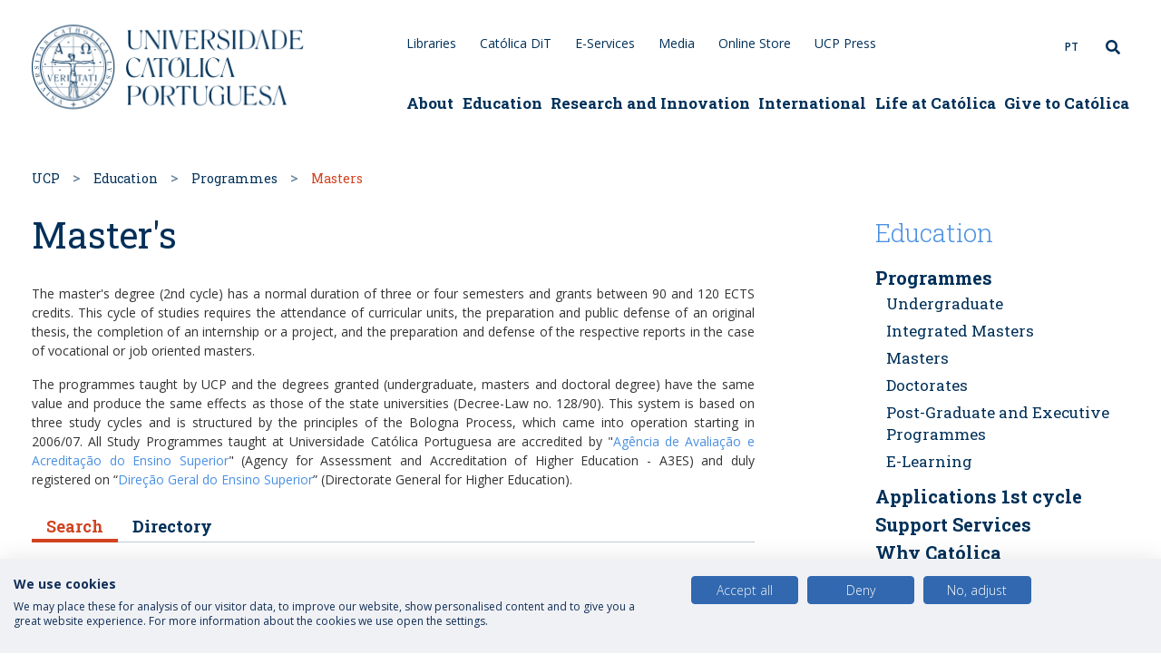

--- FILE ---
content_type: text/html; charset=UTF-8
request_url: https://www.ucp.pt/educationprogrammes/masters?set_language=en&f%5B0%5D=ucp_education_field%3A206&f%5B1%5D=ucp_faculty%3A671&f%5B2%5D=ucp_faculty%3A706&f%5B3%5D=ucp_faculty_location%3A151&f%5B4%5D=ucp_faculty_location%3A156
body_size: 209194
content:
<!DOCTYPE html>
<html lang="en" dir="ltr" prefix="og: https://ogp.me/ns#">
  <head>
    <meta charset="utf-8" />
<meta name="twitter:card" content="summary" />
<meta http-equiv="content-language" content="en" />
<meta name="robots" content="index, follow" />
<meta itemprop="name" content="Master&#039;s" />
<link rel="shortlink" href="https://bit.ly/2Aj1Esl" />
<link rel="canonical" href="https://www.ucp.pt/educationprogrammes/masters" />
<meta property="og:type" content="Basic page" />
<meta name="description" content="Masters Degrees at the Universidade Católica Portuguesa." />
<link rel="next" href="https://www.ucp.pt/education/programmes/doctorate" />
<link rel="prev" href="https://www.ucp.pt/educationprogrammes/integrated-masters" />
<meta name="twitter:title" content="Master&#039;s" />
<meta property="og:url" content="https://www.ucp.pt/educationprogrammes/masters" />
<meta name="abstract" content="Masters Degrees at the Universidade Católica Portuguesa." />
<meta property="og:title" content="Master&#039;s UCP" />
<meta name="generator" content="Drupal 8" />
<meta name="keywords" content="Masters, Education, UCP" />
<meta name="twitter:url" content="https://www.ucp.pt/educationprogrammes/masters" />
<meta property="og:image" content="https://www.ucp.pt/themes/custom/hydra_theme/build/public/img/logo-mobile@2x.png" />
<meta property="og:image:secure_url" content="https://www.ucp.pt/themes/custom/hydra_theme/build/public/img/logo-mobile@2x.png" />
<meta property="og:image:type" content="image/jpeg,image/png" />
<meta name="Generator" content="Drupal 8 (https://www.drupal.org)" />
<meta name="MobileOptimized" content="width" />
<meta name="HandheldFriendly" content="true" />
<meta name="viewport" content="width=device-width, initial-scale=1.0" />
<link rel="shortcut icon" href="/themes/custom/hydra_theme/favicon.ico" type="image/vnd.microsoft.icon" />
<link rel="alternate" hreflang="en" href="https://www.ucp.pt/educationprogrammes/masters" />
<link rel="alternate" hreflang="pt-pt" href="https://www.ucp.pt/pt-pt/ensinocursos/mestrados" />
<link rel="revision" href="https://www.ucp.pt/educationprogrammes/masters" />

    <title>Master&#039;s | UCP</title>
    <meta http-equiv="X-UA-Compatible" content="IE=edge">
    <meta name="viewport" content="width=device-width, initial-scale=1, shrink-to-fit=no">

    <!-- Google Tag Manager -->
    <script>(function(w,d,s,l,i){w[l]=w[l]||[];w[l].push({'gtm.start':
        new Date().getTime(),event:'gtm.js'});var f=d.getElementsByTagName(s)[0],
          j=d.createElement(s),dl=l!='dataLayer'?'&l='+l:'';j.async=true;j.src=
          'https://www.googletagmanager.com/gtm.js?id='+i+dl;f.parentNode.insertBefore(j,f);
          })(window,document,'script','dataLayer','GTM-5VX49WK');</script>
    <!-- End Google Tag Manager -->

    <!-- Facebook Domain Verification -->
    <meta name="facebook-domain-verification" content="jqul2kize3isvou8i6hzxrwi7isxrf" />
    <!-- End Facebook Domain Verification -->

    <link rel="stylesheet" media="all" href="/core/themes/stable/css/system/components/ajax-progress.module.css?t8q5lt" />
<link rel="stylesheet" media="all" href="/core/themes/stable/css/system/components/align.module.css?t8q5lt" />
<link rel="stylesheet" media="all" href="/core/themes/stable/css/system/components/autocomplete-loading.module.css?t8q5lt" />
<link rel="stylesheet" media="all" href="/core/themes/stable/css/system/components/fieldgroup.module.css?t8q5lt" />
<link rel="stylesheet" media="all" href="/core/themes/stable/css/system/components/container-inline.module.css?t8q5lt" />
<link rel="stylesheet" media="all" href="/core/themes/stable/css/system/components/clearfix.module.css?t8q5lt" />
<link rel="stylesheet" media="all" href="/core/themes/stable/css/system/components/details.module.css?t8q5lt" />
<link rel="stylesheet" media="all" href="/core/themes/stable/css/system/components/hidden.module.css?t8q5lt" />
<link rel="stylesheet" media="all" href="/core/themes/stable/css/system/components/item-list.module.css?t8q5lt" />
<link rel="stylesheet" media="all" href="/core/themes/stable/css/system/components/js.module.css?t8q5lt" />
<link rel="stylesheet" media="all" href="/core/themes/stable/css/system/components/nowrap.module.css?t8q5lt" />
<link rel="stylesheet" media="all" href="/core/themes/stable/css/system/components/position-container.module.css?t8q5lt" />
<link rel="stylesheet" media="all" href="/core/themes/stable/css/system/components/progress.module.css?t8q5lt" />
<link rel="stylesheet" media="all" href="/core/themes/stable/css/system/components/reset-appearance.module.css?t8q5lt" />
<link rel="stylesheet" media="all" href="/core/themes/stable/css/system/components/resize.module.css?t8q5lt" />
<link rel="stylesheet" media="all" href="/core/themes/stable/css/system/components/sticky-header.module.css?t8q5lt" />
<link rel="stylesheet" media="all" href="/core/themes/stable/css/system/components/system-status-counter.css?t8q5lt" />
<link rel="stylesheet" media="all" href="/core/themes/stable/css/system/components/system-status-report-counters.css?t8q5lt" />
<link rel="stylesheet" media="all" href="/core/themes/stable/css/system/components/system-status-report-general-info.css?t8q5lt" />
<link rel="stylesheet" media="all" href="/core/themes/stable/css/system/components/tabledrag.module.css?t8q5lt" />
<link rel="stylesheet" media="all" href="/core/themes/stable/css/system/components/tablesort.module.css?t8q5lt" />
<link rel="stylesheet" media="all" href="/core/themes/stable/css/system/components/tree-child.module.css?t8q5lt" />
<link rel="stylesheet" media="all" href="/modules/contrib/anchor_link/css/anchor_link.css?t8q5lt" />
<link rel="stylesheet" media="all" href="/themes/custom/hydra_theme/build/app.css?t8q5lt" />

    
<!--[if lte IE 8]>
<script src="/core/assets/vendor/html5shiv/html5shiv.min.js?v=3.7.3"></script>
<![endif]-->


    <!-- Google fonts -->
    <link href="https://fonts.googleapis.com/css?family=Roboto+Slab:300,400,700" rel="stylesheet">
    <link href="https://fonts.googleapis.com/css?family=Open+Sans:300,300i,400,400i,600,600i,700,700i|Roboto+Slab:300,400,700" rel="stylesheet">
    <link href="https://fonts.googleapis.com/css2?family=Noto+Sans&family=Oswald:wght@200;300;400;500;600;700&display=swap" rel="stylesheet">
    <link rel="stylesheet" href="https://fonts.googleapis.com/css2?family=Material+Symbols+Outlined:opsz,wght,FILL,GRAD@20..48,100..700,0..1,-50..200" />

    <!-- Favicon -->
    <link rel="apple-touch-icon" sizes="180x180" href="/themes/custom/hydra_theme/build/public/img/apple-touch-icon.png">
    <link rel="icon" type="image/png" sizes="32x32" href="/themes/custom/hydra_theme/build/public/img/favicon-32x32.png">
    <link rel="icon" type="image/png" sizes="16x16" href="/themes/custom/hydra_theme/build/public/img/favicon-16x16.png">
    <link rel="manifest" href="/themes/custom/hydra_theme/site.webmanifest">
    <link rel="mask-icon" href="/themes/custom/hydra_theme/build/public/img/safari-pinned-tab.svg" color="#5bbad5">
    <meta name="msapplication-TileColor" content="#ffffff">
    <meta name="theme-color" content="#ffffff">
  </head>

    <body class="node-basic_page">

    <div hidden="" id="sprite-plyr"><!--?xml version="1.0" encoding="UTF-8"?--><svg xmlns="http://www.w3.org/2000/svg" xmlns:xlink="http://www.w3.org/1999/xlink"><symbol id="plyr-airplay" viewBox="0 0 18 18"><path d="M16 1H2a1 1 0 00-1 1v10a1 1 0 001 1h3v-2H3V3h12v8h-2v2h3a1 1 0 001-1V2a1 1 0 00-1-1z"></path><path d="M4 17h10l-5-6z"></path></symbol><symbol id="plyr-captions-off" viewBox="0 0 18 18"><path d="M1 1c-.6 0-1 .4-1 1v11c0 .6.4 1 1 1h4.6l2.7 2.7c.2.2.4.3.7.3.3 0 .5-.1.7-.3l2.7-2.7H17c.6 0 1-.4 1-1V2c0-.6-.4-1-1-1H1zm4.52 10.15c1.99 0 3.01-1.32 3.28-2.41l-1.29-.39c-.19.66-.78 1.45-1.99 1.45-1.14 0-2.2-.83-2.2-2.34 0-1.61 1.12-2.37 2.18-2.37 1.23 0 1.78.75 1.95 1.43l1.3-.41C8.47 4.96 7.46 3.76 5.5 3.76c-1.9 0-3.61 1.44-3.61 3.7 0 2.26 1.65 3.69 3.63 3.69zm7.57 0c1.99 0 3.01-1.32 3.28-2.41l-1.29-.39c-.19.66-.78 1.45-1.99 1.45-1.14 0-2.2-.83-2.2-2.34 0-1.61 1.12-2.37 2.18-2.37 1.23 0 1.78.75 1.95 1.43l1.3-.41c-.28-1.15-1.29-2.35-3.25-2.35-1.9 0-3.61 1.44-3.61 3.7 0 2.26 1.65 3.69 3.63 3.69z" fill-rule="evenodd" fill-opacity=".5"></path></symbol><symbol id="plyr-captions-on" viewBox="0 0 18 18"><path d="M1 1c-.6 0-1 .4-1 1v11c0 .6.4 1 1 1h4.6l2.7 2.7c.2.2.4.3.7.3.3 0 .5-.1.7-.3l2.7-2.7H17c.6 0 1-.4 1-1V2c0-.6-.4-1-1-1H1zm4.52 10.15c1.99 0 3.01-1.32 3.28-2.41l-1.29-.39c-.19.66-.78 1.45-1.99 1.45-1.14 0-2.2-.83-2.2-2.34 0-1.61 1.12-2.37 2.18-2.37 1.23 0 1.78.75 1.95 1.43l1.3-.41C8.47 4.96 7.46 3.76 5.5 3.76c-1.9 0-3.61 1.44-3.61 3.7 0 2.26 1.65 3.69 3.63 3.69zm7.57 0c1.99 0 3.01-1.32 3.28-2.41l-1.29-.39c-.19.66-.78 1.45-1.99 1.45-1.14 0-2.2-.83-2.2-2.34 0-1.61 1.12-2.37 2.18-2.37 1.23 0 1.78.75 1.95 1.43l1.3-.41c-.28-1.15-1.29-2.35-3.25-2.35-1.9 0-3.61 1.44-3.61 3.7 0 2.26 1.65 3.69 3.63 3.69z" fill-rule="evenodd"></path></symbol><symbol id="plyr-download" viewBox="0 0 18 18"><path d="M9 13c.3 0 .5-.1.7-.3L15.4 7 14 5.6l-4 4V1H8v8.6l-4-4L2.6 7l5.7 5.7c.2.2.4.3.7.3zm-7 2h14v2H2z"></path></symbol><symbol id="plyr-enter-fullscreen" viewBox="0 0 18 18"><path d="M10 3h3.6l-4 4L11 8.4l4-4V8h2V1h-7zM7 9.6l-4 4V10H1v7h7v-2H4.4l4-4z"></path></symbol><symbol id="plyr-exit-fullscreen" viewBox="0 0 18 18"><path d="M1 12h3.6l-4 4L2 17.4l4-4V17h2v-7H1zM16 .6l-4 4V1h-2v7h7V6h-3.6l4-4z"></path></symbol><symbol id="plyr-fast-forward" viewBox="0 0 18 18"><path d="M7.875 7.171L0 1v16l7.875-6.171V17L18 9 7.875 1z"></path></symbol><symbol id="plyr-logo-vimeo" viewBox="0 0 18 18"><path d="M17 5.3c-.1 1.6-1.2 3.7-3.3 6.4-2.2 2.8-4 4.2-5.5 4.2-.9 0-1.7-.9-2.4-2.6C5 10.9 4.4 6 3 6c-.1 0-.5.3-1.2.8l-.8-1c.8-.7 3.5-3.4 4.7-3.5 1.2-.1 2 .7 2.3 2.5.3 2 .8 6.1 1.8 6.1.9 0 2.5-3.4 2.6-4 .1-.9-.3-1.9-2.3-1.1.8-2.6 2.3-3.8 4.5-3.8 1.7.1 2.5 1.2 2.4 3.3z"></path></symbol><symbol id="plyr-logo-youtube" viewBox="0 0 18 18"><path d="M16.8 5.8c-.2-1.3-.8-2.2-2.2-2.4C12.4 3 9 3 9 3s-3.4 0-5.6.4C2 3.6 1.3 4.5 1.2 5.8 1 7.1 1 9 1 9s0 1.9.2 3.2c.2 1.3.8 2.2 2.2 2.4C5.6 15 9 15 9 15s3.4 0 5.6-.4c1.4-.3 2-1.1 2.2-2.4.2-1.3.2-3.2.2-3.2s0-1.9-.2-3.2zM7 12V6l5 3-5 3z"></path></symbol><symbol id="plyr-muted" viewBox="0 0 18 18"><path d="M12.4 12.5l2.1-2.1 2.1 2.1 1.4-1.4L15.9 9 18 6.9l-1.4-1.4-2.1 2.1-2.1-2.1L11 6.9 13.1 9 11 11.1zM3.786 6.008H.714C.286 6.008 0 6.31 0 6.76v4.512c0 .452.286.752.714.752h3.072l4.071 3.858c.5.3 1.143 0 1.143-.602V2.752c0-.601-.643-.977-1.143-.601L3.786 6.008z"></path></symbol><symbol id="plyr-pause" viewBox="0 0 18 18"><path d="M6 1H3c-.6 0-1 .4-1 1v14c0 .6.4 1 1 1h3c.6 0 1-.4 1-1V2c0-.6-.4-1-1-1zm6 0c-.6 0-1 .4-1 1v14c0 .6.4 1 1 1h3c.6 0 1-.4 1-1V2c0-.6-.4-1-1-1h-3z"></path></symbol><symbol id="plyr-pip" viewBox="0 0 18 18"><path d="M13.293 3.293L7.022 9.564l1.414 1.414 6.271-6.271L17 7V1h-6z"></path><path d="M13 15H3V5h5V3H2a1 1 0 00-1 1v12a1 1 0 001 1h12a1 1 0 001-1v-6h-2v5z"></path></symbol><symbol id="plyr-play" viewBox="0 0 18 18"><path d="M15.562 8.1L3.87.225c-.818-.562-1.87 0-1.87.9v15.75c0 .9 1.052 1.462 1.87.9L15.563 9.9c.584-.45.584-1.35 0-1.8z"></path></symbol><symbol id="plyr-restart" viewBox="0 0 18 18"><path d="M9.7 1.2l.7 6.4 2.1-2.1c1.9 1.9 1.9 5.1 0 7-.9 1-2.2 1.5-3.5 1.5-1.3 0-2.6-.5-3.5-1.5-1.9-1.9-1.9-5.1 0-7 .6-.6 1.4-1.1 2.3-1.3l-.6-1.9C6 2.6 4.9 3.2 4 4.1 1.3 6.8 1.3 11.2 4 14c1.3 1.3 3.1 2 4.9 2 1.9 0 3.6-.7 4.9-2 2.7-2.7 2.7-7.1 0-9.9L16 1.9l-6.3-.7z"></path></symbol><symbol id="plyr-rewind" viewBox="0 0 18 18"><path d="M10.125 1L0 9l10.125 8v-6.171L18 17V1l-7.875 6.171z"></path></symbol><symbol id="plyr-settings" viewBox="0 0 18 18"><path d="M16.135 7.784a2 2 0 01-1.23-2.969c.322-.536.225-.998-.094-1.316l-.31-.31c-.318-.318-.78-.415-1.316-.094a2 2 0 01-2.969-1.23C10.065 1.258 9.669 1 9.219 1h-.438c-.45 0-.845.258-.997.865a2 2 0 01-2.969 1.23c-.536-.322-.999-.225-1.317.093l-.31.31c-.318.318-.415.781-.093 1.317a2 2 0 01-1.23 2.969C1.26 7.935 1 8.33 1 8.781v.438c0 .45.258.845.865.997a2 2 0 011.23 2.969c-.322.536-.225.998.094 1.316l.31.31c.319.319.782.415 1.316.094a2 2 0 012.969 1.23c.151.607.547.865.997.865h.438c.45 0 .845-.258.997-.865a2 2 0 012.969-1.23c.535.321.997.225 1.316-.094l.31-.31c.318-.318.415-.781.094-1.316a2 2 0 011.23-2.969c.607-.151.865-.547.865-.997v-.438c0-.451-.26-.846-.865-.997zM9 12a3 3 0 110-6 3 3 0 010 6z"></path></symbol><symbol id="plyr-volume" viewBox="0 0 18 18"><path d="M15.6 3.3c-.4-.4-1-.4-1.4 0-.4.4-.4 1 0 1.4C15.4 5.9 16 7.4 16 9c0 1.6-.6 3.1-1.8 4.3-.4.4-.4 1 0 1.4.2.2.5.3.7.3.3 0 .5-.1.7-.3C17.1 13.2 18 11.2 18 9s-.9-4.2-2.4-5.7z"></path><path d="M11.282 5.282a.909.909 0 000 1.316c.735.735.995 1.458.995 2.402 0 .936-.425 1.917-.995 2.487a.909.909 0 000 1.316c.145.145.636.262 1.018.156a.725.725 0 00.298-.156C13.773 11.733 14.13 10.16 14.13 9c0-.17-.002-.34-.011-.51-.053-.992-.319-2.005-1.522-3.208a.909.909 0 00-1.316 0zm-7.496.726H.714C.286 6.008 0 6.31 0 6.76v4.512c0 .452.286.752.714.752h3.072l4.071 3.858c.5.3 1.143 0 1.143-.602V2.752c0-.601-.643-.977-1.143-.601L3.786 6.008z"></path></symbol></svg></div>
  <!-- Google Tag Manager (noscript) -->
  <noscript><iframe src="https://www.googletagmanager.com/ns.html?id=GTM-5VX49WK"
                    height="0" width="0" style="display:none;visibility:hidden"></iframe></noscript>
  <!-- End Google Tag Manager (noscript) -->

        <div id="app">
      <div class="app-container" v-cloak>
        
          <div class="dialog-off-canvas-main-canvas" data-off-canvas-main-canvas>
    
<div class="layout-container">
  <div class="ucp-search ucp-search--header">
  <div class="container">
    <div class="row">
      <div class="col">
        <form method="get" action="https://www.ucp.pt/search">
          <div class="form-group mb-0">
            <input type="text" class="form-control ucp-search__input" id="search" autocomplete="off" aria-describedby="search" name="search" placeholder="What are you searching for?">
            <button type="submit" class="ucp-search__button"><i class="material-icons">search</i></button>
          </div>
        </form>
      </div>
      <div class="col-2 col-md-1 text-center">
        <i class="material-icons ucp-search__close">close</i>
      </div>
    </div>
  </div>
</div>
  <div class="mobile-menu-background"></div>
<div class="mobile-menu-overlay" role="navigation">
  <div class="mobile-navigation-header">
    <div class="mobile-navigation-logo">
      <img src="/themes/custom/hydra_theme/build/public/img/logo-mobile@2x.png" class="img-fluid ucp-mobile-logo__image" alt ="logo_ucp"/>
      <span class="ucp-mobile-logo__signature">e-Católica</span>
    </div>
    <div class="mobile-navigation-actions">
      <span class="mobile-navigation-close"><i class="material-icons">close</i></span>
      <span data-level="0" class="mobile-navigation-back">
        <span class="mobile-navigation-back__link"><i class="material-icons">keyboard_arrow_left</i> voltar</span>
      </span>
    </div>
  </div>
  <div class="mobile-navigation__wrapper">
    <ul class="mobile-navigation">
      
  
                    <li class="mobile-navigation-item">
                    <a href="/aboutcatolica" class="mobile-navigation-link" data-drupal-link-system-path="node/108">            About

                          <i class="material-icons">keyboard_arrow_right</i>
            
          </a>
                        
        
      <ul class="mobile-navigation mobile-navigation--level mobile-navigation--level-2">
        <li class="mobile-navigation-item mobile-navigation-item--context">
          About
        </li>
                    <li class="mobile-navigation-item">
                           <a href= /about-catolica/presentation class='mobile-navigation-link'>                Institutional

                                  <i class="material-icons">keyboard_arrow_right</i>
                
              </a>
                                
        
      <ul class="mobile-navigation mobile-navigation--level mobile-navigation--level-2">
        <li class="mobile-navigation-item mobile-navigation-item--context">
          About
        </li>
                    <li class="mobile-navigation-item">
                           <a href= /about-catolica/presentation class='mobile-navigation-link'>                Presentation

                                  <i class="material-icons">keyboard_arrow_right</i>
                
              </a>
                                
        
      <ul class="mobile-navigation mobile-navigation--level mobile-navigation--level-2">
        <li class="mobile-navigation-item mobile-navigation-item--context">
          About
        </li>
                    <li class="mobile-navigation-item">
                           <a href= /about-catolicainstitutionalpresentation/mission-vision-and-strategy class='mobile-navigation-link'>                Mission, Vision and Strategy

                
              </a>
                          </li>
                      <li class="mobile-navigation-item">
                           <a href= /aboutinstitutionalpresentation/catolica-and-figures class='mobile-navigation-link'>                Católica and Figures

                
              </a>
                          </li>
                  </ul>
      
                          </li>
                      <li class="mobile-navigation-item">
                           <a href= /aboutinstitutional/history class='mobile-navigation-link'>                History

                
              </a>
                          </li>
                      <li class="mobile-navigation-item">
                           <a href= /aboutinstitutional/organisation class='mobile-navigation-link'>                Organisation

                                  <i class="material-icons">keyboard_arrow_right</i>
                
              </a>
                                
        
      <ul class="mobile-navigation mobile-navigation--level mobile-navigation--level-2">
        <li class="mobile-navigation-item mobile-navigation-item--context">
          About
        </li>
                    <li class="mobile-navigation-item">
                           <a href= /aboutinstitutionalorganisation/individual-government-bodies class='mobile-navigation-link'>                Governance

                                  <i class="material-icons">keyboard_arrow_right</i>
                
              </a>
                                
        
      <ul class="mobile-navigation mobile-navigation--level mobile-navigation--level-2">
        <li class="mobile-navigation-item mobile-navigation-item--context">
          About
        </li>
                    <li class="mobile-navigation-item">
                           <a href= /aboutinstitutionalorganisation/individual-government-bodies class='mobile-navigation-link'>                Individual Government Bodies

                
              </a>
                          </li>
                      <li class="mobile-navigation-item">
                           <a href= /aboutinstitutionalorganisationgovernance/presidents-team-2024-2028 class='mobile-navigation-link'>                President&#039;s Team (2024 - 2028)

                
              </a>
                          </li>
                      <li class="mobile-navigation-item">
                           <a href= /aboutinstitutionalorganisationgovernance/board-trustees class='mobile-navigation-link'>                Board of Trustees

                
              </a>
                          </li>
                      <li class="mobile-navigation-item">
                           <a href= /aboutinstitutionalorganisationgovernance/administration-campi class='mobile-navigation-link'>                Administration of the Campi

                
              </a>
                          </li>
                      <li class="mobile-navigation-item">
                           <a href= /aboutinstitutionalorganisationgovernance/deans-academic-units class='mobile-navigation-link'>                Deans of Faculties

                
              </a>
                          </li>
                  </ul>
      
                          </li>
                      <li class="mobile-navigation-item">
                           <a href= /aboutinstitutionalorganisation/university-statutes class='mobile-navigation-link'>                University Statutes

                
              </a>
                          </li>
                      <li class="mobile-navigation-item">
                           <a href= /aboutinstitutionalorganisation/presidents-office class='mobile-navigation-link'>                President&#039;s Office

                
              </a>
                          </li>
                  </ul>
      
                          </li>
                      <li class="mobile-navigation-item">
                           <a href= /aboutinstitutional/associate-institutions class='mobile-navigation-link'>                Associate Institutions

                
              </a>
                          </li>
                      <li class="mobile-navigation-item">
                           <a href= /aboutinstitutional/president-communications class='mobile-navigation-link'>                President Communications

                
              </a>
                          </li>
                      <li class="mobile-navigation-item">
                           <a href= /aboutinstitutional/ombudsmen class='mobile-navigation-link'>                Ombudsmen

                
              </a>
                          </li>
                      <li class="mobile-navigation-item">
                           <a href= /honorary-doctorates class='mobile-navigation-link'>                Doutoramentos Honoris Causa

                
              </a>
                          </li>
                      <li class="mobile-navigation-item">
                           <a href= /aboutinstitutional/ucp-quality-system-sq-ucp class='mobile-navigation-link'>                Quality System

                                  <i class="material-icons">keyboard_arrow_right</i>
                
              </a>
                                
        
      <ul class="mobile-navigation mobile-navigation--level mobile-navigation--level-2">
        <li class="mobile-navigation-item mobile-navigation-item--context">
          About
        </li>
                    <li class="mobile-navigation-item">
                           <a href= /aboutinstitutionalsistema-da-qualidade/ucp-quality-system-ucp-qs class='mobile-navigation-link'>                UCP Quality System

                
              </a>
                          </li>
                      <li class="mobile-navigation-item">
                           <a href= /aboutinstitutionalquality-system/how-we-organise-quality class='mobile-navigation-link'>                How We Organise Quality

                                  <i class="material-icons">keyboard_arrow_right</i>
                
              </a>
                                
        
      <ul class="mobile-navigation mobile-navigation--level mobile-navigation--level-2">
        <li class="mobile-navigation-item mobile-navigation-item--context">
          About
        </li>
                    <li class="mobile-navigation-item">
                           <a href= /aboutinstitutionalquality-systemhow-we-organise-quality/sustainability-subcommittee class='mobile-navigation-link'>                Sustainability Subcommittee

                
              </a>
                          </li>
                  </ul>
      
                          </li>
                      <li class="mobile-navigation-item">
                           <a href= /aboutinstitutionalsistema-da-qualidade/how-we-manage-quality class='mobile-navigation-link'>                How We Manage Quality

                
              </a>
                          </li>
                      <li class="mobile-navigation-item">
                           <a href= /aboutinstitutionalquality-system/how-we-monitor-and-assess-quality class='mobile-navigation-link'>                How We Monitor and Assess Quality

                
              </a>
                          </li>
                      <li class="mobile-navigation-item">
                           <a href= /aboutinstitutionalsistema-da-qualidade/how-contact-us class='mobile-navigation-link'>                How to Contact Us

                
              </a>
                          </li>
                  </ul>
      
                          </li>
                      <li class="mobile-navigation-item">
                           <a href= /aboutinstitutional/documentation-and-legislation-pt-only class='mobile-navigation-link'>                Documentation and Legislation

                
              </a>
                          </li>
                      <li class="mobile-navigation-item">
                           <a href= /node/23661 class='mobile-navigation-link'>                Personal Data Protection

                
              </a>
                          </li>
                      <li class="mobile-navigation-item">
                           <a href= /aboutinstitutional/academic-publishing class='mobile-navigation-link'>                Academic Publishing

                
              </a>
                          </li>
                      <li class="mobile-navigation-item">
                           <a href= /media/58921/file class='mobile-navigation-link'>                Academic Calendar 2025/26

                
              </a>
                          </li>
                  </ul>
      
                          </li>
                      <li class="mobile-navigation-item">
                           <a href= /about/catolica-campi class='mobile-navigation-link'>                Católica Campi

                                  <i class="material-icons">keyboard_arrow_right</i>
                
              </a>
                                
        
      <ul class="mobile-navigation mobile-navigation--level mobile-navigation--level-2">
        <li class="mobile-navigation-item mobile-navigation-item--context">
          About
        </li>
                    <li class="mobile-navigation-item">
                           <a href= /aboutcatolica-campi/lisbon-campus class='mobile-navigation-link'>                Lisbon (Headquarters)

                                  <i class="material-icons">keyboard_arrow_right</i>
                
              </a>
                                
        
      <ul class="mobile-navigation mobile-navigation--level mobile-navigation--level-2">
        <li class="mobile-navigation-item mobile-navigation-item--context">
          About
        </li>
                    <li class="mobile-navigation-item">
                           <a href= /about-catolicaheadquarters-and-centreslisbon-headquarters/living-lisbon class='mobile-navigation-link'>                Living in Lisbon

                
              </a>
                          </li>
                  </ul>
      
                          </li>
                      <li class="mobile-navigation-item">
                           <a href= /aboutheadquarters-and-centres/porto-campus class='mobile-navigation-link'>                Porto

                                  <i class="material-icons">keyboard_arrow_right</i>
                
              </a>
                                
        
      <ul class="mobile-navigation mobile-navigation--level mobile-navigation--level-2">
        <li class="mobile-navigation-item mobile-navigation-item--context">
          About
        </li>
                    <li class="mobile-navigation-item">
                           <a href= /aboutheadquarters-and-centresporto-regional-centre/living-porto class='mobile-navigation-link'>                Living in Porto

                
              </a>
                          </li>
                  </ul>
      
                          </li>
                      <li class="mobile-navigation-item">
                           <a href= /aboutheadquarters-and-centres/braga-campus class='mobile-navigation-link'>                Braga

                                  <i class="material-icons">keyboard_arrow_right</i>
                
              </a>
                                
        
      <ul class="mobile-navigation mobile-navigation--level mobile-navigation--level-2">
        <li class="mobile-navigation-item mobile-navigation-item--context">
          About
        </li>
                    <li class="mobile-navigation-item">
                           <a href= /about-catolicaheadquarters-and-centresbraga-regional-centre/living-braga class='mobile-navigation-link'>                Living in Braga

                
              </a>
                          </li>
                  </ul>
      
                          </li>
                      <li class="mobile-navigation-item">
                           <a href= /aboutcatolica-campi/viseu-campus class='mobile-navigation-link'>                Viseu

                                  <i class="material-icons">keyboard_arrow_right</i>
                
              </a>
                                
        
      <ul class="mobile-navigation mobile-navigation--level mobile-navigation--level-2">
        <li class="mobile-navigation-item mobile-navigation-item--context">
          About
        </li>
                    <li class="mobile-navigation-item">
                           <a href= /aboutheadquarters-and-centresviseu-regional-centre/living-viseu class='mobile-navigation-link'>                Living in Viseu

                
              </a>
                          </li>
                  </ul>
      
                          </li>
                  </ul>
      
                          </li>
                      <li class="mobile-navigation-item">
                           <a href= /news class='mobile-navigation-link'>                News and Events

                                  <i class="material-icons">keyboard_arrow_right</i>
                
              </a>
                                
        
      <ul class="mobile-navigation mobile-navigation--level mobile-navigation--level-2">
        <li class="mobile-navigation-item mobile-navigation-item--context">
          About
        </li>
                    <li class="mobile-navigation-item">
                           <a href= /pt-pt/eventos class='mobile-navigation-link'>                Events

                
              </a>
                          </li>
                      <li class="mobile-navigation-item">
                           <a href= /news class='mobile-navigation-link'>                News

                
              </a>
                          </li>
                      <li class="mobile-navigation-item">
                           <a href= /press class='mobile-navigation-link'>                Press News

                
              </a>
                          </li>
                  </ul>
      
                          </li>
                      <li class="mobile-navigation-item">
                           <a href= /casus class='mobile-navigation-link'>                Católica for Sustentability

                                  <i class="material-icons">keyboard_arrow_right</i>
                
              </a>
                                
        
      <ul class="mobile-navigation mobile-navigation--level mobile-navigation--level-2">
        <li class="mobile-navigation-item mobile-navigation-item--context">
          About
        </li>
                    <li class="mobile-navigation-item">
                           <a href= /catolica-for-sustainability/sustainability-week class='mobile-navigation-link'>                Sustainability Week

                                  <i class="material-icons">keyboard_arrow_right</i>
                
              </a>
                                
        
      <ul class="mobile-navigation mobile-navigation--level mobile-navigation--level-2">
        <li class="mobile-navigation-item mobile-navigation-item--context">
          About
        </li>
                    <li class="mobile-navigation-item">
                           <a href= /catolica-sustainability-week/lisbon-campus-agenda class='mobile-navigation-link'>                Lisbon Agenda

                
              </a>
                          </li>
                      <li class="mobile-navigation-item">
                           <a href= /catolica-sustainability-week/porto-campus-agenda class='mobile-navigation-link'>                Porto Agenda

                
              </a>
                          </li>
                      <li class="mobile-navigation-item">
                           <a href= /catolica-sustainability-week/braga-campus-agenda class='mobile-navigation-link'>                Braga Agenda

                
              </a>
                          </li>
                      <li class="mobile-navigation-item">
                           <a href= /catolica-sustainability-week/viseu-campus-agenda class='mobile-navigation-link'>                Viseu Agenda

                
              </a>
                          </li>
                      <li class="mobile-navigation-item">
                           <a href= /catolica-sustainability-week/more-facts class='mobile-navigation-link'>                More interesting facts about Sustainability

                
              </a>
                          </li>
                  </ul>
      
                          </li>
                      <li class="mobile-navigation-item">
                           <a href= /about-catolica-sustainability class='mobile-navigation-link'>                About CASUS

                                  <i class="material-icons">keyboard_arrow_right</i>
                
              </a>
                                
        
      <ul class="mobile-navigation mobile-navigation--level mobile-navigation--level-2">
        <li class="mobile-navigation-item mobile-navigation-item--context">
          About
        </li>
                    <li class="mobile-navigation-item">
                           <a href= /aboutcatolica-sustentabilityabout-casus/government-practices class='mobile-navigation-link'>                Governance Responsibility

                
              </a>
                          </li>
                      <li class="mobile-navigation-item">
                           <a href= /aboutcatolica-sustentabilityabout-casus/our-strategy class='mobile-navigation-link'>                Our Strategy

                
              </a>
                          </li>
                      <li class="mobile-navigation-item">
                           <a href= /aboutcatolica-sustentabilityabout-casus/agenda-sustainability-2021-2025 class='mobile-navigation-link'>                Agenda for Sustainability

                
              </a>
                          </li>
                      <li class="mobile-navigation-item">
                           <a href= /aboutcatolica-sustentabilityabout-casus/plan-protection-and-care class='mobile-navigation-link'>                Plan Protection and Care

                
              </a>
                          </li>
                      <li class="mobile-navigation-item">
                           <a href= /aboutcatolica-sustentabilityabout-casus/commitments class='mobile-navigation-link'>                Commitments

                
              </a>
                          </li>
                  </ul>
      
                          </li>
                      <li class="mobile-navigation-item">
                           <a href= /casus-education class='mobile-navigation-link'>                Education

                                  <i class="material-icons">keyboard_arrow_right</i>
                
              </a>
                                
        
      <ul class="mobile-navigation mobile-navigation--level mobile-navigation--level-2">
        <li class="mobile-navigation-item mobile-navigation-item--context">
          About
        </li>
                    <li class="mobile-navigation-item">
                           <a href= /aboutcatolica-sustentabilityeducation/sdg-curricular-units class='mobile-navigation-link'>                SDG Curricular Units

                
              </a>
                          </li>
                      <li class="mobile-navigation-item">
                           <a href= /aboutcatolica-sustentabilityeducation/service-learning class='mobile-navigation-link'>                Service-Learning

                
              </a>
                          </li>
                  </ul>
      
                          </li>
                      <li class="mobile-navigation-item">
                           <a href= /casus-research class='mobile-navigation-link'>                Research

                
              </a>
                          </li>
                      <li class="mobile-navigation-item">
                           <a href= /community class='mobile-navigation-link'>                Community

                                  <i class="material-icons">keyboard_arrow_right</i>
                
              </a>
                                
        
      <ul class="mobile-navigation mobile-navigation--level mobile-navigation--level-2">
        <li class="mobile-navigation-item mobile-navigation-item--context">
          About
        </li>
                    <li class="mobile-navigation-item">
                           <a href= /aboutcatolica-sustentabilitycommunity/diversity-equity-and-inclusion class='mobile-navigation-link'>                Diversity, Equity and Inclusion

                
              </a>
                          </li>
                      <li class="mobile-navigation-item">
                           <a href= /aboutcatolica-sustentabilitycommunity/projects-community class='mobile-navigation-link'>                Projects in the Community

                
              </a>
                          </li>
                  </ul>
      
                          </li>
                      <li class="mobile-navigation-item">
                           <a href= /managing-campus-sustainable-way class='mobile-navigation-link'>                Sustainable Campus

                                  <i class="material-icons">keyboard_arrow_right</i>
                
              </a>
                                
        
      <ul class="mobile-navigation mobile-navigation--level mobile-navigation--level-2">
        <li class="mobile-navigation-item mobile-navigation-item--context">
          About
        </li>
                    <li class="mobile-navigation-item">
                           <a href= /aboutcatolica-sustentabilitysustainable-campus/carbon-footprint class='mobile-navigation-link'>                Carbon Footprint

                
              </a>
                          </li>
                      <li class="mobile-navigation-item">
                           <a href= /aboutcatolica-sustentabilitysustainable-campus/sustainable-mobility class='mobile-navigation-link'>                Sustainable Mobility

                
              </a>
                          </li>
                  </ul>
      
                          </li>
                  </ul>
      
                          </li>
                      <li class="mobile-navigation-item">
                           <a href= /about-catolica/catolica-luz-clinical-academic-centre-cac-cl class='mobile-navigation-link'>                Centro Académico Clínico Católica Luz (CAC - CL)

                                  <i class="material-icons">keyboard_arrow_right</i>
                
              </a>
                                
        
      <ul class="mobile-navigation mobile-navigation--level mobile-navigation--level-2">
        <li class="mobile-navigation-item mobile-navigation-item--context">
          About
        </li>
                    <li class="mobile-navigation-item">
                           <a href= /about-catolicacentro-academico-clinico-catolica-luz-cac-cl/catolica-luz-clinical-academic-centre class='mobile-navigation-link'>                Centro Académico Clínico Católica Luz  (CAC - CL)

                
              </a>
                          </li>
                      <li class="mobile-navigation-item">
                           <a href= /about-catolicacentro-academico-clinico-catolica-luz-cac-cl/partners class='mobile-navigation-link'>                Parceiros

                
              </a>
                          </li>
                      <li class="mobile-navigation-item">
                           <a href= /about-catolicacentro-academico-clinico-catolica-luz-cac-cl/teaching class='mobile-navigation-link'>                Ensino

                
              </a>
                          </li>
                      <li class="mobile-navigation-item">
                           <a href= /aboutcentro-academico-clinico-catolica-luz-cac-cl/research class='mobile-navigation-link'>                Investigação

                
              </a>
                          </li>
                      <li class="mobile-navigation-item">
                           <a href= /about-catolicacentro-academico-clinico-catolica-luz-cac-cl/care-activity class='mobile-navigation-link'>                Atividade Assistencial

                
              </a>
                          </li>
                      <li class="mobile-navigation-item">
                           <a href= /about-catolicacentro-academico-clinico-catolica-luz-cac-cl/contacts class='mobile-navigation-link'>                CAC | Contactos

                
              </a>
                          </li>
                  </ul>
      
                          </li>
                      <li class="mobile-navigation-item">
                           <a href= /about-PRR class='mobile-navigation-link'>                Plano Recuperação e Resiliência (PRR)

                                  <i class="material-icons">keyboard_arrow_right</i>
                
              </a>
                                
        
      <ul class="mobile-navigation mobile-navigation--level mobile-navigation--level-2">
        <li class="mobile-navigation-item mobile-navigation-item--context">
          About
        </li>
                    <li class="mobile-navigation-item">
                           <a href= /node/96596 class='mobile-navigation-link'>                Impulso Jovens STEAM e Impulso Adultos

                                  <i class="material-icons">keyboard_arrow_right</i>
                
              </a>
                                
        
      <ul class="mobile-navigation mobile-navigation--level mobile-navigation--level-2">
        <li class="mobile-navigation-item mobile-navigation-item--context">
          About
        </li>
                    <li class="mobile-navigation-item">
                           <a href= /about/plano-de-recuperacao-e-resiliencia-prr class='mobile-navigation-link'>                Project Training for Resilience - A Value for the Future (PRR)

                
              </a>
                          </li>
                  </ul>
      
                          </li>
                      <li class="mobile-navigation-item">
                           <a href= /impulso-mais-digital class='mobile-navigation-link'>                Impulso Mais Digital

                
              </a>
                          </li>
                  </ul>
      
                          </li>
                      <li class="mobile-navigation-item">
                           <a href= /alma-mater-magazine class='mobile-navigation-link'>                Alma Mater Magazine

                
              </a>
                          </li>
                  </ul>
      
                  </li>
              <li class="mobile-navigation-item">
                    <a href="/education" class="mobile-navigation-link" data-drupal-link-system-path="node/206">            Education

                          <i class="material-icons">keyboard_arrow_right</i>
            
          </a>
                        
        
      <ul class="mobile-navigation mobile-navigation--level mobile-navigation--level-2">
        <li class="mobile-navigation-item mobile-navigation-item--context">
          Education
        </li>
                    <li class="mobile-navigation-item">
                           <a href= /education/undergraduate class='mobile-navigation-link'>                Programmes

                                  <i class="material-icons">keyboard_arrow_right</i>
                
              </a>
                                
        
      <ul class="mobile-navigation mobile-navigation--level mobile-navigation--level-2">
        <li class="mobile-navigation-item mobile-navigation-item--context">
          Education
        </li>
                    <li class="mobile-navigation-item">
                           <a href= /education/undergraduate class='mobile-navigation-link'>                Undergraduate

                
              </a>
                          </li>
                      <li class="mobile-navigation-item">
                           <a href= /educationprogrammes/integrated-masters class='mobile-navigation-link'>                Integrated Masters

                
              </a>
                          </li>
                      <li class="mobile-navigation-item">
                           <a href= /educationprogrammes/masters class='mobile-navigation-link'>                Masters

                
              </a>
                          </li>
                      <li class="mobile-navigation-item">
                           <a href= /educationprogrammes/doctorate class='mobile-navigation-link'>                Doctorates

                
              </a>
                          </li>
                      <li class="mobile-navigation-item">
                           <a href= /educationprogrammes/post-graduate-and-executive-programmes class='mobile-navigation-link'>                Post-Graduate and Executive Programmes

                
              </a>
                          </li>
                      <li class="mobile-navigation-item">
                           <a href= /educationprogrammes/e-learning-and-b-learning class='mobile-navigation-link'>                E-Learning

                
              </a>
                          </li>
                  </ul>
      
                          </li>
                      <li class="mobile-navigation-item">
                           <a href= /education/applications class='mobile-navigation-link'>                Applications 1st cycle

                                  <i class="material-icons">keyboard_arrow_right</i>
                
              </a>
                                
        
      <ul class="mobile-navigation mobile-navigation--level mobile-navigation--level-2">
        <li class="mobile-navigation-item mobile-navigation-item--context">
          Education
        </li>
                    <li class="mobile-navigation-item">
                           <a href= /condicoes-de-acesso class='mobile-navigation-link'>                Admission procedures

                
              </a>
                          </li>
                      <li class="mobile-navigation-item">
                           <a href= /educationapplications-1st-cycle/202526-applications-calendar class='mobile-navigation-link'>                Applications Calendar 2025/26

                                  <i class="material-icons">keyboard_arrow_right</i>
                
              </a>
                                
        
      <ul class="mobile-navigation mobile-navigation--level mobile-navigation--level-2">
        <li class="mobile-navigation-item mobile-navigation-item--context">
          Education
        </li>
                    <li class="mobile-navigation-item">
                           <a href= /educationapplications-1st-cycleapplications-calendar-202526/lisbon-campus-202526-application class='mobile-navigation-link'>                Lisboa Campus

                
              </a>
                          </li>
                      <li class="mobile-navigation-item">
                           <a href= /educationapplications-1st-cycleapplications-calendar-202526/porto-campus-202526-applications class='mobile-navigation-link'>                Porto Campus

                
              </a>
                          </li>
                      <li class="mobile-navigation-item">
                           <a href= /educationapplications-1st-cycleapplications-calendar-202526-progress/braga-campus-202526 class='mobile-navigation-link'>                Braga Campus

                
              </a>
                          </li>
                      <li class="mobile-navigation-item">
                           <a href= /educationapplications-1st-cycleapplications-calendar-202526/viseu-campus-202526-applications class='mobile-navigation-link'>                Viseu Campus

                
              </a>
                          </li>
                      <li class="mobile-navigation-item">
                           <a href= /educationapplications-1st-cycleapplications-calendar-202526/faculty-theology-20252026-applications class='mobile-navigation-link'>                Faculdade de Teologia

                
              </a>
                          </li>
                  </ul>
      
                          </li>
                      <li class="mobile-navigation-item">
                           <a href= /educationapplications-1st-cycle/entrance-exams-2025-2026 class='mobile-navigation-link'>                Entrance Exams

                
              </a>
                          </li>
                      <li class="mobile-navigation-item">
                           <a href= /educationapplications-1st-cycle/grade-calculator class='mobile-navigation-link'>                Grade Calculator

                
              </a>
                          </li>
                      <li class="mobile-navigation-item">
                           <a href= /candidatura class='mobile-navigation-link'>                How to apply for admission

                                  <i class="material-icons">keyboard_arrow_right</i>
                
              </a>
                                
        
      <ul class="mobile-navigation mobile-navigation--level mobile-navigation--level-2">
        <li class="mobile-navigation-item mobile-navigation-item--context">
          Education
        </li>
                    <li class="mobile-navigation-item">
                           <a href= /educationapplications-1st-cyclehow-apply-admission/braga-submit-application class='mobile-navigation-link'>                Braga

                
              </a>
                          </li>
                      <li class="mobile-navigation-item">
                           <a href= /educationapplications-1st-cyclehow-apply-admission/lisbon-submit-application class='mobile-navigation-link'>                Lisbon

                
              </a>
                          </li>
                      <li class="mobile-navigation-item">
                           <a href= https://www.candidaturas.porto.ucp.pt/ class='mobile-navigation-link'>                Porto

                
              </a>
                          </li>
                      <li class="mobile-navigation-item">
                           <a href= /educationapplications-1st-cyclehow-apply-admission/viseu-submit-application class='mobile-navigation-link'>                Viseu

                
              </a>
                          </li>
                  </ul>
      
                          </li>
                      <li class="mobile-navigation-item">
                           <a href= /educationadmissions/enrollment-and-tuition-fees class='mobile-navigation-link'>                Enrollment and Tuition Fees

                                  <i class="material-icons">keyboard_arrow_right</i>
                
              </a>
                                
        
      <ul class="mobile-navigation mobile-navigation--level mobile-navigation--level-2">
        <li class="mobile-navigation-item mobile-navigation-item--context">
          Education
        </li>
                    <li class="mobile-navigation-item">
                           <a href= /educationapplications-1st-cycleenrollment-and-tuition-fees/tabela-de-propinas-e-emolumentos-2025 class='mobile-navigation-link'>                Tabela de Taxas e Emolumentos

                
              </a>
                          </li>
                  </ul>
      
                          </li>
                      <li class="mobile-navigation-item">
                           <a href= /educationapplications-1st-cycle/social-support-and-grants class='mobile-navigation-link'>                Social Support and Grants

                
              </a>
                          </li>
                      <li class="mobile-navigation-item">
                           <a href= /educationapplications-1st-cycle/faqs class='mobile-navigation-link'>                FAQs

                
              </a>
                          </li>
                  </ul>
      
                          </li>
                      <li class="mobile-navigation-item">
                           <a href= /education/support-services class='mobile-navigation-link'>                Support Services

                                  <i class="material-icons">keyboard_arrow_right</i>
                
              </a>
                                
        
      <ul class="mobile-navigation mobile-navigation--level mobile-navigation--level-2">
        <li class="mobile-navigation-item mobile-navigation-item--context">
          Education
        </li>
                    <li class="mobile-navigation-item">
                           <a href= /ucp2mentalhealth class='mobile-navigation-link'>                UCP2 Mental Health

                                  <i class="material-icons">keyboard_arrow_right</i>
                
              </a>
                                
        
      <ul class="mobile-navigation mobile-navigation--level mobile-navigation--level-2">
        <li class="mobile-navigation-item mobile-navigation-item--context">
          Education
        </li>
                    <li class="mobile-navigation-item">
                           <a href= /ucp2mentalhealth/get-support-resources class='mobile-navigation-link'>                Support &amp; Resources

                                  <i class="material-icons">keyboard_arrow_right</i>
                
              </a>
                                
        
      <ul class="mobile-navigation mobile-navigation--level mobile-navigation--level-2">
        <li class="mobile-navigation-item mobile-navigation-item--context">
          Education
        </li>
                    <li class="mobile-navigation-item">
                           <a href= /educationsupport-servicesucp2-mental-healthapoio-recursos/psychological-support-students class='mobile-navigation-link'>                Psychological Support for Students

                
              </a>
                          </li>
                      <li class="mobile-navigation-item">
                           <a href= /psychological-support-faculty-or-staff class='mobile-navigation-link'>                Psychological Support for Faculty or Staff

                
              </a>
                          </li>
                      <li class="mobile-navigation-item">
                           <a href= /educationsupport-servicesucp2-mental-healthapoio-recursos/international-students class='mobile-navigation-link'>                International Students

                
              </a>
                          </li>
                      <li class="mobile-navigation-item">
                           <a href= /educationsupport-servicesucp2-mental-healthapoio-recursos/specific-educational-needs class='mobile-navigation-link'>                Specific Educational Needs

                
              </a>
                          </li>
                      <li class="mobile-navigation-item">
                           <a href= /resources-about-mental-health class='mobile-navigation-link'>                Resources About Mental Health

                
              </a>
                          </li>
                  </ul>
      
                          </li>
                      <li class="mobile-navigation-item">
                           <a href= /educationsupport-servicesucp2-mental-health/learn-develop-skills class='mobile-navigation-link'>                Learn+ &amp; Develop Skills

                                  <i class="material-icons">keyboard_arrow_right</i>
                
              </a>
                                
        
      <ul class="mobile-navigation mobile-navigation--level mobile-navigation--level-2">
        <li class="mobile-navigation-item mobile-navigation-item--context">
          Education
        </li>
                    <li class="mobile-navigation-item">
                           <a href= /educationsupport-servicesucp2-mental-healthlearn-develop-skills/ucp2-mental-health-workshops class='mobile-navigation-link'>                Workshops for Students

                
              </a>
                          </li>
                      <li class="mobile-navigation-item">
                           <a href= /UCP2-Mental-Health-Workshops-for-Faculty class='mobile-navigation-link'>                Workshops for Faculty

                
              </a>
                          </li>
                      <li class="mobile-navigation-item">
                           <a href= /educationsupport-servicesucp2-mental-healthlearn-develop-skills/soft-skills-development class='mobile-navigation-link'>                Soft Skills Development

                
              </a>
                          </li>
                      <li class="mobile-navigation-item">
                           <a href= /educationsupport-servicesucp2-mental-healthlearn-develop-skills/course-pro-stress class='mobile-navigation-link'>                Course Pro-Stress

                
              </a>
                          </li>
                  </ul>
      
                          </li>
                      <li class="mobile-navigation-item">
                           <a href= /educationsupport-servicesucp2-mental-health/join-live-well-community class='mobile-navigation-link'>                Join in+ &amp; Live Well in the Community

                                  <i class="material-icons">keyboard_arrow_right</i>
                
              </a>
                                
        
      <ul class="mobile-navigation mobile-navigation--level mobile-navigation--level-2">
        <li class="mobile-navigation-item mobile-navigation-item--context">
          Education
        </li>
                    <li class="mobile-navigation-item">
                           <a href= /educationsupport-servicesucp2-mental-healthjoin-live-well-community/campus-job-market class='mobile-navigation-link'>                From Campus to the Job Market

                
              </a>
                          </li>
                      <li class="mobile-navigation-item">
                           <a href= /educationsupport-servicesucp2-mental-healthjoin-live-well-community/other-mentoring-and-tutoring class='mobile-navigation-link'>                Other Mentoring and Tutoring Programs at Católica

                
              </a>
                          </li>
                  </ul>
      
                          </li>
                      <li class="mobile-navigation-item">
                           <a href= /educationsupport-servicesucp2-mental-health/learn-ucp2-mental-health class='mobile-navigation-link'>                Learn+ UCP2 Mental Health

                                  <i class="material-icons">keyboard_arrow_right</i>
                
              </a>
                                
        
      <ul class="mobile-navigation mobile-navigation--level mobile-navigation--level-2">
        <li class="mobile-navigation-item mobile-navigation-item--context">
          Education
        </li>
                    <li class="mobile-navigation-item">
                           <a href= /educationsupport-servicesucp2-mental-healthlearn-ucp2-mental-health/about-ucp2-mental-health class='mobile-navigation-link'>                About

                
              </a>
                          </li>
                      <li class="mobile-navigation-item">
                           <a href= /educationsupport-servicesucp2-mental-healthlearn-ucp2-mental-health/monitoring-evaluation class='mobile-navigation-link'>                Monitoring &amp; Evaluation

                
              </a>
                          </li>
                      <li class="mobile-navigation-item">
                           <a href= /educationsupport-servicesucp2-mental-healthlearn-ucp2-mental-health/mental-health-higher-education class='mobile-navigation-link'>                Mental Health in Higher Education

                
              </a>
                          </li>
                      <li class="mobile-navigation-item">
                           <a href= /educationsupport-servicesucp2-mental-healthlearn-ucp2-mental-health/ucp-students-voices class='mobile-navigation-link'>                UCP Students’ Voices

                
              </a>
                          </li>
                      <li class="mobile-navigation-item">
                           <a href= /educationsupport-servicesucp2-mental-healthlearn-ucp2-mental-health/testimonials class='mobile-navigation-link'>                Testimonials

                
              </a>
                          </li>
                  </ul>
      
                          </li>
                      <li class="mobile-navigation-item">
                           <a href= /educationsupport-servicesucp2-mental-health/ucp2-mental-health-faqs-0 class='mobile-navigation-link'>                FAQs

                
              </a>
                          </li>
                      <li class="mobile-navigation-item">
                           <a href= /educationsupport-servicesucp2-mental-health/suggestion-form class='mobile-navigation-link'>                Suggestion Form

                
              </a>
                          </li>
                  </ul>
      
                          </li>
                      <li class="mobile-navigation-item">
                           <a href= /educationsupport-services/ucp4success class='mobile-navigation-link'>                UCP4SUCCESS

                                  <i class="material-icons">keyboard_arrow_right</i>
                
              </a>
                                
        
      <ul class="mobile-navigation mobile-navigation--level mobile-navigation--level-2">
        <li class="mobile-navigation-item mobile-navigation-item--context">
          Education
        </li>
                    <li class="mobile-navigation-item">
                           <a href= /educationsupport-servicesucp4success/ucp4success-detail class='mobile-navigation-link'>                UCP4SUCCESS | Description

                
              </a>
                          </li>
                      <li class="mobile-navigation-item">
                           <a href= /educationsupport-servicesucp4success/ucp4success-faqs class='mobile-navigation-link'>                UCP4SUCCESS | FAQS

                
              </a>
                          </li>
                      <li class="mobile-navigation-item">
                           <a href= /educationsupport-servicesucp4success/analysing-and-signalling-risk-abandonment-and-academic class='mobile-navigation-link'>                Analysing and signalling the risk of abandonment and academic (in)success

                
              </a>
                          </li>
                      <li class="mobile-navigation-item">
                           <a href= /educationsupport-servicesucp4success/portal-ucp4success class='mobile-navigation-link'>                Portal | UCP4SUCCESS

                
              </a>
                          </li>
                      <li class="mobile-navigation-item">
                           <a href= /educationsupport-servicesucp4success/mentoring-ucp4sucess class='mobile-navigation-link'>                Mentoring | UCP4SUCESS

                
              </a>
                          </li>
                      <li class="mobile-navigation-item">
                           <a href= /educationsupport-servicesucp4success/tutoring-ucp4sucess class='mobile-navigation-link'>                Tutoring | UCP4SUCESS

                                  <i class="material-icons">keyboard_arrow_right</i>
                
              </a>
                                
        
      <ul class="mobile-navigation mobile-navigation--level mobile-navigation--level-2">
        <li class="mobile-navigation-item mobile-navigation-item--context">
          Education
        </li>
                    <li class="mobile-navigation-item">
                           <a href= /educationsupport-servicesucp4successtutoring-ucp4sucess/international-conference-tutoring4success class='mobile-navigation-link'>                International Conference

                                  <i class="material-icons">keyboard_arrow_right</i>
                
              </a>
                                
        
      <ul class="mobile-navigation mobile-navigation--level mobile-navigation--level-2">
        <li class="mobile-navigation-item mobile-navigation-item--context">
          Education
        </li>
                    <li class="mobile-navigation-item">
                           <a href= /educationsupport-servicesucp4successtutoring-ucp4sucessinternational-conference/presentation class='mobile-navigation-link'>                Presentation

                
              </a>
                          </li>
                      <li class="mobile-navigation-item">
                           <a href= /educationsupport-servicesucp4successtutoring-ucp4sucessinternational-conference/international class='mobile-navigation-link'>                Schedule

                
              </a>
                          </li>
                      <li class="mobile-navigation-item">
                           <a href= /educationsupport-servicesucp4successtutoring-ucp4sucessinternational-conference/submission-and class='mobile-navigation-link'>                Submission and Registration

                
              </a>
                          </li>
                      <li class="mobile-navigation-item">
                           <a href= /educationsupport-servicesucp4successtutoring-ucp4sucessinternational-conference/accommodation-food class='mobile-navigation-link'>                Accommodation, Food and Transport

                
              </a>
                          </li>
                      <li class="mobile-navigation-item">
                           <a href= /educationsupport-servicesucp4successtutoring-ucp4sucessinternational-conference/scientific-and class='mobile-navigation-link'>                Scientific and Organizing Committee

                
              </a>
                          </li>
                  </ul>
      
                          </li>
                  </ul>
      
                          </li>
                      <li class="mobile-navigation-item">
                           <a href= /educationsupport-servicesucp4success/culture-ucp4sucess class='mobile-navigation-link'>                Culture | UCP4SUCESS

                
              </a>
                          </li>
                      <li class="mobile-navigation-item">
                           <a href= /educationsupport-servicesucp4success/ucp4success-scholarships class='mobile-navigation-link'>                UCP4SUCCESS Scholarships

                
              </a>
                          </li>
                  </ul>
      
                          </li>
                      <li class="mobile-navigation-item">
                           <a href= /educationsupport-services/universidade-catolica-portuguesa-libraries class='mobile-navigation-link'>                Libraries

                                  <i class="material-icons">keyboard_arrow_right</i>
                
              </a>
                                
        
      <ul class="mobile-navigation mobile-navigation--level mobile-navigation--level-2">
        <li class="mobile-navigation-item mobile-navigation-item--context">
          Education
        </li>
                    <li class="mobile-navigation-item">
                           <a href= /educationsupport-serviceslibraries/resources-area class='mobile-navigation-link'>                Information Resources

                                  <i class="material-icons">keyboard_arrow_right</i>
                
              </a>
                                
        
      <ul class="mobile-navigation mobile-navigation--level mobile-navigation--level-2">
        <li class="mobile-navigation-item mobile-navigation-item--context">
          Education
        </li>
                    <li class="mobile-navigation-item">
                           <a href= /educationsupport-serviceslibraries/resources-area class='mobile-navigation-link'>                Resources by Area

                                  <i class="material-icons">keyboard_arrow_right</i>
                
              </a>
                                
        
      <ul class="mobile-navigation mobile-navigation--level mobile-navigation--level-2">
        <li class="mobile-navigation-item mobile-navigation-item--context">
          Education
        </li>
                    <li class="mobile-navigation-item">
                           <a href= /educationsupport-serviceslibrariesinformation-resourcesresources-area/arts-and-technologies class='mobile-navigation-link'>                Arts and Technologies

                
              </a>
                          </li>
                      <li class="mobile-navigation-item">
                           <a href= /educationsupport-serviceslibrariesinformation-resourcesresources-area/health-sciences-and-exact class='mobile-navigation-link'>                Health Sciences and Exact Sciences

                
              </a>
                          </li>
                      <li class="mobile-navigation-item">
                           <a href= /educationsupport-serviceslibrariesinformation-resourcesresources-area/social-sciences-philosophy class='mobile-navigation-link'>                Social Sciences, Philosophy, Political Science, Communication and Culture, History

                
              </a>
                          </li>
                      <li class="mobile-navigation-item">
                           <a href= /educationsupport-serviceslibrariesinformation-resourcesresources-area/law class='mobile-navigation-link'>                Law

                
              </a>
                          </li>
                      <li class="mobile-navigation-item">
                           <a href= /educationsupport-serviceslibrariesinformation-resourcesresources-area/education-and-psychology class='mobile-navigation-link'>                Education and Psychology

                
              </a>
                          </li>
                      <li class="mobile-navigation-item">
                           <a href= /educationsupport-serviceslibrariesinformation-resourcesresources-area/management-and-economics class='mobile-navigation-link'>                Management and Economics

                
              </a>
                          </li>
                      <li class="mobile-navigation-item">
                           <a href= /educationsupport-serviceslibrariesinformation-resourcesresources-area/theology-and-religious class='mobile-navigation-link'>                Theology and Religious Studies

                
              </a>
                          </li>
                      <li class="mobile-navigation-item">
                           <a href= /european-union class='mobile-navigation-link'>                European Union

                
              </a>
                          </li>
                      <li class="mobile-navigation-item">
                           <a href= /reference-management-softwares class='mobile-navigation-link'>                Reference managers

                
              </a>
                          </li>
                  </ul>
      
                          </li>
                      <li class="mobile-navigation-item">
                           <a href= /educationsupport-serviceslibraries/accessing-subscribed-information-resources class='mobile-navigation-link'>                Accessing to the subscribed information resources

                
              </a>
                          </li>
                      <li class="mobile-navigation-item">
                           <a href= https://catalogo.bibliotecas.ucp.pt/ class='mobile-navigation-link'>                Collective Bibliographic Catalog

                                  <i class="material-icons">keyboard_arrow_right</i>
                
              </a>
                                
        
      <ul class="mobile-navigation mobile-navigation--level mobile-navigation--level-2">
        <li class="mobile-navigation-item mobile-navigation-item--context">
          Education
        </li>
                    <li class="mobile-navigation-item">
                           <a href= /node/ecc6fec7-a04e-4480-985c-1e3b49e2890c class='mobile-navigation-link'>                Alexandre Fradique Morujão Fund

                
              </a>
                          </li>
                      <li class="mobile-navigation-item">
                           <a href= /educationsupport-serviceslibrariesinformation-resourcescollective-bibliographic-catalog/alexandre class='mobile-navigation-link'>                Alexandre Fradique Morujão Fund

                
              </a>
                          </li>
                      <li class="mobile-navigation-item">
                           <a href= /educationsupport-serviceslibrariesinformation-resourcescollective-bibliographic-catalog/antonio-0 class='mobile-navigation-link'>                António Gonçalves Rodrigues Fund

                
              </a>
                          </li>
                      <li class="mobile-navigation-item">
                           <a href= /educationsupport-serviceslibrariesinformation-resourcescollective-bibliographic-catalog/antonio-1 class='mobile-navigation-link'>                António Rodrigues Cavalheiro Fund

                
              </a>
                          </li>
                      <li class="mobile-navigation-item">
                           <a href= /educationsupport-serviceslibrariesinformation-resourcescollective-bibliographic-catalog/antonio class='mobile-navigation-link'>                António Sardinha Fund

                
              </a>
                          </li>
                      <li class="mobile-navigation-item">
                           <a href= /educationsupport-serviceslibrariesinformation-resourcescollective-bibliographic-catalog/cardinal class='mobile-navigation-link'>                Cardinal Pietro Ciriaci Fund

                
              </a>
                          </li>
                      <li class="mobile-navigation-item">
                           <a href= /educationsupport-serviceslibrariesinformation-resourcescollective-bibliographic-catalog/costa class='mobile-navigation-link'>                Costa Macedo &amp; Costa Cabral Fund

                
              </a>
                          </li>
                      <li class="mobile-navigation-item">
                           <a href= /educationsupport-serviceslibrariesinformation-resourcescollective-bibliographic-catalog/ernani class='mobile-navigation-link'>                Ernâni Lopes Fund

                
              </a>
                          </li>
                      <li class="mobile-navigation-item">
                           <a href= /educationsupport-serviceslibrariesinformation-resourcescollective-bibliographic-catalog/goerres class='mobile-navigation-link'>                Göerres Scientific Society Fund

                
              </a>
                          </li>
                      <li class="mobile-navigation-item">
                           <a href= /educationsupport-serviceslibrariesinformation-resourcescollective-bibliographic-catalog/manuel class='mobile-navigation-link'>                Manuel Campos Pereira Fund

                
              </a>
                          </li>
                      <li class="mobile-navigation-item">
                           <a href= /educationsupport-serviceslibrariesinformation-resourcescollective-bibliographic-catalog/martins-de class='mobile-navigation-link'>                Martins de Carvalho Fund

                
              </a>
                          </li>
                      <li class="mobile-navigation-item">
                           <a href= /educationsupport-serviceslibrariesinformation-resourcesspecial-collections/paulo-pinto-de class='mobile-navigation-link'>                Paulo Pinto de Albuquerque&#039;s Fund

                
              </a>
                          </li>
                      <li class="mobile-navigation-item">
                           <a href= /educationsupport-serviceslibrariesinformation-resourcescollective-bibliographic-catalog/ruy-cinatti class='mobile-navigation-link'>                Ruy Cinatti Fund

                
              </a>
                          </li>
                  </ul>
      
                          </li>
                      <li class="mobile-navigation-item">
                           <a href= /educationsupport-serviceslibrariesinformation-resources/literature-reviews class='mobile-navigation-link'>                Literature Reviews

                                  <i class="material-icons">keyboard_arrow_right</i>
                
              </a>
                                
        
      <ul class="mobile-navigation mobile-navigation--level mobile-navigation--level-2">
        <li class="mobile-navigation-item mobile-navigation-item--context">
          Education
        </li>
                    <li class="mobile-navigation-item">
                           <a href= /educationsupport-serviceslibrariesinformation-resourcesliterature-reviews/narrative-literature class='mobile-navigation-link'>                Narrative Literature Reviews

                
              </a>
                          </li>
                      <li class="mobile-navigation-item">
                           <a href= /educationsupport-serviceslibrariesinformation-resourcesliterature-reviews/systematic-literature class='mobile-navigation-link'>                Systematic Literature Reviews

                
              </a>
                          </li>
                  </ul>
      
                          </li>
                      <li class="mobile-navigation-item">
                           <a href= https://discovery.ebsco.com/c/ljojij/ class='mobile-navigation-link'>                EBSCO Discovery Service (EDS)

                
              </a>
                          </li>
                  </ul>
      
                          </li>
                      <li class="mobile-navigation-item">
                           <a href= /educationsupport-serviceslibraries/libraries-contacts-and-opening-hours class='mobile-navigation-link'>                Libraries, Contacts and Opening Hours

                                  <i class="material-icons">keyboard_arrow_right</i>
                
              </a>
                                
        
      <ul class="mobile-navigation mobile-navigation--level mobile-navigation--level-2">
        <li class="mobile-navigation-item mobile-navigation-item--context">
          Education
        </li>
                    <li class="mobile-navigation-item">
                           <a href= /educationsupport-serviceslibrarieslibraries-contacts-and-opening-hours/catolica-medical-school class='mobile-navigation-link'>                Católica Medical School Library

                
              </a>
                          </li>
                      <li class="mobile-navigation-item">
                           <a href= /educationsupport-serviceslibrarieslibraries-contacts-and-opening-hours/d-jose-pedro-da-silva class='mobile-navigation-link'>                D. José Pedro da Silva Library

                
              </a>
                          </li>
                      <li class="mobile-navigation-item">
                           <a href= /educationsupport-serviceslibrarieslibraries-contacts-and-opening-hours/d-manuel-vieira-de-matos class='mobile-navigation-link'>                D. Manuel Vieira de Matos Library

                
              </a>
                          </li>
                      <li class="mobile-navigation-item">
                           <a href= /educationsupport-serviceslibrarieslibraries-contacts-and-opening-hours/fr-julio-fragata-sj-library class='mobile-navigation-link'>                Fr. Júlio Fragata, SJ Library

                
              </a>
                          </li>
                      <li class="mobile-navigation-item">
                           <a href= /educationsupport-serviceslibrarieslibraries-contacts-and-opening-hours/joao-paulo-ii-university class='mobile-navigation-link'>                João Paulo II University Library

                
              </a>
                          </li>
                      <li class="mobile-navigation-item">
                           <a href= /educationsupport-serviceslibrarieslibraries-contacts-and-opening-hours/paraiso-library class='mobile-navigation-link'>                Paraíso Library

                
              </a>
                          </li>
                  </ul>
      
                          </li>
                      <li class="mobile-navigation-item">
                           <a href= /educationsupport-serviceslibraries/online-services-request class='mobile-navigation-link'>                Online Services Request

                
              </a>
                          </li>
                      <li class="mobile-navigation-item">
                           <a href= /educationsupport-serviceslibraries-0 class='mobile-navigation-link'>                Open Science at UCP

                                  <i class="material-icons">keyboard_arrow_right</i>
                
              </a>
                                
        
      <ul class="mobile-navigation mobile-navigation--level mobile-navigation--level-2">
        <li class="mobile-navigation-item mobile-navigation-item--context">
          Education
        </li>
                    <li class="mobile-navigation-item">
                           <a href= /educationsupport-serviceslibrariesciencia-aberta-na-ucp/i-am-researcher-ucp class='mobile-navigation-link'>                I am a researcher at UCP

                                  <i class="material-icons">keyboard_arrow_right</i>
                
              </a>
                                
        
      <ul class="mobile-navigation mobile-navigation--level mobile-navigation--level-2">
        <li class="mobile-navigation-item mobile-navigation-item--context">
          Education
        </li>
                    <li class="mobile-navigation-item">
                           <a href= /educationsupport-serviceslibrariesciencia-aberta-na-ucpsou-investigador-da-ucp/institutional class='mobile-navigation-link'>                Institutional Affiliation

                
              </a>
                          </li>
                  </ul>
      
                          </li>
                      <li class="mobile-navigation-item">
                           <a href= /educationsupport-serviceslibrariesopen-science-ucp/open-access-and-publishing class='mobile-navigation-link'>                Open Access and Publishing

                
              </a>
                          </li>
                      <li class="mobile-navigation-item">
                           <a href= /educationsupport-serviceslibrariesopen-science-ucp/open-science class='mobile-navigation-link'>                Open Science

                
              </a>
                          </li>
                      <li class="mobile-navigation-item">
                           <a href= /educationsupport-serviceslibrariesopen-science-ucp/research-data-management class='mobile-navigation-link'>                Research Data Management

                
              </a>
                          </li>
                  </ul>
      
                          </li>
                      <li class="mobile-navigation-item">
                           <a href= https://repositorio.ucp.pt/ class='mobile-navigation-link'>                Institutional Repository (Veritati)

                
              </a>
                          </li>
                      <li class="mobile-navigation-item">
                           <a href= https://revistas.ucp.pt/ class='mobile-navigation-link'>                Scientific Journals of UCP

                
              </a>
                          </li>
                  </ul>
      
                          </li>
                      <li class="mobile-navigation-item">
                           <a href= /educationsupport-services/identification-card class='mobile-navigation-link'>                Identification Card

                
              </a>
                          </li>
                      <li class="mobile-navigation-item">
                           <a href= /educationsupport-services/studios-research-and-study-laboratories class='mobile-navigation-link'>                Studios and Laboratories

                
              </a>
                          </li>
                      <li class="mobile-navigation-item">
                           <a href= /educationsupport-services/ucp-press class='mobile-navigation-link'>                UCEditora

                
              </a>
                          </li>
                      <li class="mobile-navigation-item">
                           <a href= /smart-charging class='mobile-navigation-link'>                Smart Charging

                
              </a>
                          </li>
                      <li class="mobile-navigation-item">
                           <a href= /educationsupport-services/other-campus-facilities class='mobile-navigation-link'>                Other Campus Facilities

                
              </a>
                          </li>
                  </ul>
      
                          </li>
                      <li class="mobile-navigation-item">
                           <a href= /educationwhy-catolica/differentiated-teaching class='mobile-navigation-link'>                Why Católica

                                  <i class="material-icons">keyboard_arrow_right</i>
                
              </a>
                                
        
      <ul class="mobile-navigation mobile-navigation--level mobile-navigation--level-2">
        <li class="mobile-navigation-item mobile-navigation-item--context">
          Education
        </li>
                    <li class="mobile-navigation-item">
                           <a href= /educationwhy-catolica/differentiated-teaching class='mobile-navigation-link'>                Differentiated Teaching

                
              </a>
                          </li>
                      <li class="mobile-navigation-item">
                           <a href= /educationwhy-catolica/employability class='mobile-navigation-link'>                Employability

                
              </a>
                          </li>
                      <li class="mobile-navigation-item">
                           <a href= /educationwhy-catolica/comprehensive-internationalisation class='mobile-navigation-link'>                Comprehensive Internationalisation

                
              </a>
                          </li>
                      <li class="mobile-navigation-item">
                           <a href= /about-catolicainstitutionalpresentationcatolica-and-figures/rankings-and-accreditations class='mobile-navigation-link'>                Rankings and accreditations

                
              </a>
                          </li>
                  </ul>
      
                          </li>
                      <li class="mobile-navigation-item">
                           <a href= /education/faculties class='mobile-navigation-link'>                Faculties

                
              </a>
                          </li>
                      <li class="mobile-navigation-item">
                           <a href= /node/83011 class='mobile-navigation-link'>                Training For Digital Transformation

                
              </a>
                          </li>
                      <li class="mobile-navigation-item">
                           <a href= https://cados.ucp.pt/?change-language=1 class='mobile-navigation-link'>                Católica Doctoral School

                
              </a>
                          </li>
                      <li class="mobile-navigation-item">
                           <a href= /clil class='mobile-navigation-link'>                Católica Learning Innovation Lab

                
              </a>
                          </li>
                      <li class="mobile-navigation-item">
                           <a href= /summer-schools-2025-1 class='mobile-navigation-link'>                Summer Schools 2025

                                  <i class="material-icons">keyboard_arrow_right</i>
                
              </a>
                                
        
      <ul class="mobile-navigation mobile-navigation--level mobile-navigation--level-2">
        <li class="mobile-navigation-item mobile-navigation-item--context">
          Education
        </li>
                    <li class="mobile-navigation-item">
                           <a href= /educationsummer-schools/summer-schools-2022 class='mobile-navigation-link'>                Summer Schools 2022

                
              </a>
                          </li>
                  </ul>
      
                          </li>
                  </ul>
      
                  </li>
              <li class="mobile-navigation-item">
                    <a href="/research-and-innovation" class="mobile-navigation-link" data-drupal-link-system-path="node/158">            Research and Innovation

                          <i class="material-icons">keyboard_arrow_right</i>
            
          </a>
                        
        
      <ul class="mobile-navigation mobile-navigation--level mobile-navigation--level-2">
        <li class="mobile-navigation-item mobile-navigation-item--context">
          Research and Innovation
        </li>
                    <li class="mobile-navigation-item">
                           <a href= /research-and-innovation/research-and-innovation-office class='mobile-navigation-link'>                Research and Innovation Office

                                  <i class="material-icons">keyboard_arrow_right</i>
                
              </a>
                                
        
      <ul class="mobile-navigation mobile-navigation--level mobile-navigation--level-2">
        <li class="mobile-navigation-item mobile-navigation-item--context">
          Research and Innovation
        </li>
                    <li class="mobile-navigation-item">
                           <a href= /research-and-innovationresearch-and-innovation-office/pre-award-team class='mobile-navigation-link'>                Pre-Award Team

                
              </a>
                          </li>
                      <li class="mobile-navigation-item">
                           <a href= /research-and-innovationresearch-and-innovation-office/project-management-team class='mobile-navigation-link'>                Project Management Team

                
              </a>
                          </li>
                      <li class="mobile-navigation-item">
                           <a href= /research-and-innovationresearch-and-innovation-office/reporting-team class='mobile-navigation-link'>                Reporting Team

                
              </a>
                          </li>
                      <li class="mobile-navigation-item">
                           <a href= /research-and-innovationresearch-and-innovation-office/international-call-science-manager-innovation class='mobile-navigation-link'>                International Call

                
              </a>
                          </li>
                  </ul>
      
                          </li>
                      <li class="mobile-navigation-item">
                           <a href= /research-and-innovation/research-catolica class='mobile-navigation-link'>                Research at Católica

                                  <i class="material-icons">keyboard_arrow_right</i>
                
              </a>
                                
        
      <ul class="mobile-navigation mobile-navigation--level mobile-navigation--level-2">
        <li class="mobile-navigation-item mobile-navigation-item--context">
          Research and Innovation
        </li>
                    <li class="mobile-navigation-item">
                           <a href= /research-and-innovationresearch-catolica/principles-impact-and-interdisciplinarity class='mobile-navigation-link'>                Principles, Impact and Interdisciplinarity

                
              </a>
                          </li>
                      <li class="mobile-navigation-item">
                           <a href= /research-and-innovationresearch-catolica/strategic-plan-research class='mobile-navigation-link'>                Strategic Plan for Research

                
              </a>
                          </li>
                      <li class="mobile-navigation-item">
                           <a href= /research-and-innovation/areas-and-centres/research-centres class='mobile-navigation-link'>                Research Centres

                
              </a>
                          </li>
                      <li class="mobile-navigation-item">
                           <a href= /educationprogrammes/doctorate class='mobile-navigation-link'>                Doctoral Programmes

                
              </a>
                          </li>
                  </ul>
      
                          </li>
                      <li class="mobile-navigation-item">
                           <a href= /innovation class='mobile-navigation-link'>                Innovation

                                  <i class="material-icons">keyboard_arrow_right</i>
                
              </a>
                                
        
      <ul class="mobile-navigation mobile-navigation--level mobile-navigation--level-2">
        <li class="mobile-navigation-item mobile-navigation-item--context">
          Research and Innovation
        </li>
                    <li class="mobile-navigation-item">
                           <a href= /research-and-innovationinnovation/knowledge-transfer-and-consulting-services class='mobile-navigation-link'>                Knowledge transfer

                
              </a>
                          </li>
                  </ul>
      
                          </li>
                      <li class="mobile-navigation-item">
                           <a href= /ethics-committees class='mobile-navigation-link'>                Ethics Committees

                                  <i class="material-icons">keyboard_arrow_right</i>
                
              </a>
                                
        
      <ul class="mobile-navigation mobile-navigation--level mobile-navigation--level-2">
        <li class="mobile-navigation-item mobile-navigation-item--context">
          Research and Innovation
        </li>
                    <li class="mobile-navigation-item">
                           <a href= /node/5631 class='mobile-navigation-link'>                Health

                                  <i class="material-icons">keyboard_arrow_right</i>
                
              </a>
                                
        
      <ul class="mobile-navigation mobile-navigation--level mobile-navigation--level-2">
        <li class="mobile-navigation-item mobile-navigation-item--context">
          Research and Innovation
        </li>
                    <li class="mobile-navigation-item">
                           <a href= /node/5631 class='mobile-navigation-link'>                Apresentação

                
              </a>
                          </li>
                      <li class="mobile-navigation-item">
                           <a href= /node/5711 class='mobile-navigation-link'>                Membros da CES

                
              </a>
                          </li>
                      <li class="mobile-navigation-item">
                           <a href= /node/21576 class='mobile-navigation-link'>                Informações Gerais

                
              </a>
                          </li>
                      <li class="mobile-navigation-item">
                           <a href= /node/5636 class='mobile-navigation-link'>                Pedidos de Parecer

                                  <i class="material-icons">keyboard_arrow_right</i>
                
              </a>
                                
        
      <ul class="mobile-navigation mobile-navigation--level mobile-navigation--level-2">
        <li class="mobile-navigation-item mobile-navigation-item--context">
          Research and Innovation
        </li>
                    <li class="mobile-navigation-item">
                           <a href= /research-and-innovationethics-committeeshealthpedidos-de-parecer/investigacao-na-area-das-ciencias class='mobile-navigation-link'>                Investigação na Área das Ciências da Saúde

                
              </a>
                          </li>
                      <li class="mobile-navigation-item">
                           <a href= /research-and-innovationethics-committeeshealthpedidos-de-parecer/etica-assistencial class='mobile-navigation-link'>                Ética Assistencial

                
              </a>
                          </li>
                  </ul>
      
                          </li>
                      <li class="mobile-navigation-item">
                           <a href= /node/5641 class='mobile-navigation-link'>                Documentos e Legislação

                
              </a>
                          </li>
                      <li class="mobile-navigation-item">
                           <a href= /node/5646 class='mobile-navigation-link'>                Pareceres/Orientações

                
              </a>
                          </li>
                      <li class="mobile-navigation-item">
                           <a href= /node/5651 class='mobile-navigation-link'>                Pedidos de Pareceres submetidos

                                  <i class="material-icons">keyboard_arrow_right</i>
                
              </a>
                                
        
      <ul class="mobile-navigation mobile-navigation--level mobile-navigation--level-2">
        <li class="mobile-navigation-item mobile-navigation-item--context">
          Research and Innovation
        </li>
                    <li class="mobile-navigation-item">
                           <a href= /research-and-innovationethics-committeeshealthpedidos-de-pareceres-submetidos/pedidos-de-pareceres class='mobile-navigation-link'>                Investigação na Área das Ciências da Saúde

                
              </a>
                          </li>
                      <li class="mobile-navigation-item">
                           <a href= /research-and-innovationethics-committeeshealthpedidos-de-pareceres-submetidos/pedidos-de-0 class='mobile-navigation-link'>                Ética Assistencial

                
              </a>
                          </li>
                  </ul>
      
                          </li>
                      <li class="mobile-navigation-item">
                           <a href= /node/5906 class='mobile-navigation-link'>                Agenda da CES-UCP/Reuniões

                                  <i class="material-icons">keyboard_arrow_right</i>
                
              </a>
                                
        
      <ul class="mobile-navigation mobile-navigation--level mobile-navigation--level-2">
        <li class="mobile-navigation-item mobile-navigation-item--context">
          Research and Innovation
        </li>
                    <li class="mobile-navigation-item">
                           <a href= /research-and-innovationethics-committeeshealthagenda-da-ces-ucpreunioes/reunioes-ordinarias-e class='mobile-navigation-link'>                Reuniões ordinárias e extraordinárias

                
              </a>
                          </li>
                      <li class="mobile-navigation-item">
                           <a href= /research-and-innovationethics-committeeshealthagenda-da-ces-ucpreunioes/eventosformacao class='mobile-navigation-link'>                Eventos/Formação

                
              </a>
                          </li>
                  </ul>
      
                          </li>
                  </ul>
      
                          </li>
                      <li class="mobile-navigation-item">
                           <a href= /research-and-innovationethics-committees/presentation class='mobile-navigation-link'>                Ethics Committee: for Technology, Social Sciences and Humanities

                                  <i class="material-icons">keyboard_arrow_right</i>
                
              </a>
                                
        
      <ul class="mobile-navigation mobile-navigation--level mobile-navigation--level-2">
        <li class="mobile-navigation-item mobile-navigation-item--context">
          Research and Innovation
        </li>
                    <li class="mobile-navigation-item">
                           <a href= /research-and-innovationethics-committees/presentation class='mobile-navigation-link'>                Presentation

                
              </a>
                          </li>
                      <li class="mobile-navigation-item">
                           <a href= /research-and-innovationethics-committeesethics-committee-technology-social-sciences-and-2 class='mobile-navigation-link'>                Meet CETCH

                
              </a>
                          </li>
                      <li class="mobile-navigation-item">
                           <a href= /research-and-innovationethics-committeesethics-committee-technology-social-sciences-and-humanities class='mobile-navigation-link'>                Plenary Meetings

                
              </a>
                          </li>
                      <li class="mobile-navigation-item">
                           <a href= /research-and-innovationethics-committeesethics-committee-technology-social-sciences-and-1 class='mobile-navigation-link'>                Request an Ethical Approval

                
              </a>
                          </li>
                      <li class="mobile-navigation-item">
                           <a href= /research-and-innovationethics-committeesethics-committee-technology-social-sciences-and-0 class='mobile-navigation-link'>                Informed Consent

                
              </a>
                          </li>
                  </ul>
      
                          </li>
                  </ul>
      
                          </li>
                      <li class="mobile-navigation-item">
                           <a href= https://ciencia.ucp.pt/ class='mobile-navigation-link'>                Ciência-UCP Portal

                
              </a>
                          </li>
                      <li class="mobile-navigation-item">
                           <a href= https://ucppt.sharepoint.com/sites/CARE-CatolicaResearch class='mobile-navigation-link'>                Research Support

                
              </a>
                          </li>
                      <li class="mobile-navigation-item">
                           <a href= https://led.ucp.pt/en class='mobile-navigation-link'>                Digital Ethics Lab (LED)

                
              </a>
                          </li>
                  </ul>
      
                  </li>
              <li class="mobile-navigation-item">
                    <a href="/homepage-internacional" class="mobile-navigation-link" data-drupal-link-system-path="node/141">            International

                          <i class="material-icons">keyboard_arrow_right</i>
            
          </a>
                        
        
      <ul class="mobile-navigation mobile-navigation--level mobile-navigation--level-2">
        <li class="mobile-navigation-item mobile-navigation-item--context">
          International
        </li>
                    <li class="mobile-navigation-item">
                           <a href= /internationalinternational-profile/internationalisation-strategy class='mobile-navigation-link'>                International Profile

                                  <i class="material-icons">keyboard_arrow_right</i>
                
              </a>
                                
        
      <ul class="mobile-navigation mobile-navigation--level mobile-navigation--level-2">
        <li class="mobile-navigation-item mobile-navigation-item--context">
          International
        </li>
                    <li class="mobile-navigation-item">
                           <a href= /internationalinternational-profile/internationalisation-strategy class='mobile-navigation-link'>                Internationalisation Strategy

                
              </a>
                          </li>
                      <li class="mobile-navigation-item">
                           <a href= /internationalinternational-profile/international-activities class='mobile-navigation-link'>                International Activities

                
              </a>
                          </li>
                      <li class="mobile-navigation-item">
                           <a href= /internationalinternational-profile/institutional-fact-sheet class='mobile-navigation-link'>                Institutional Fact Sheet

                
              </a>
                          </li>
                      <li class="mobile-navigation-item">
                           <a href= /internationalinternational-profile/reconhecimentos-de-graus-estrangeiros-pt-only class='mobile-navigation-link'>                Reconhecimentos de Graus Estrangeiros

                
              </a>
                          </li>
                  </ul>
      
                          </li>
                      <li class="mobile-navigation-item">
                           <a href= /international/ucp-global class='mobile-navigation-link'>                UCP Global

                                  <i class="material-icons">keyboard_arrow_right</i>
                
              </a>
                                
        
      <ul class="mobile-navigation mobile-navigation--level mobile-navigation--level-2">
        <li class="mobile-navigation-item mobile-navigation-item--context">
          International
        </li>
                    <li class="mobile-navigation-item">
                           <a href= /internationalucp-global/networks-and-associations class='mobile-navigation-link'>                Networks and Associations

                
              </a>
                          </li>
                      <li class="mobile-navigation-item">
                           <a href= /catolicaharvard-summer-school-global-partner-program class='mobile-navigation-link'>                Católica/Harvard Summer School Global Partner Program

                                  <i class="material-icons">keyboard_arrow_right</i>
                
              </a>
                                
        
      <ul class="mobile-navigation mobile-navigation--level mobile-navigation--level-2">
        <li class="mobile-navigation-item mobile-navigation-item--context">
          International
        </li>
                    <li class="mobile-navigation-item">
                           <a href= /catolicaharvard-summer-school-global-partner-program/application class='mobile-navigation-link'>                Application Form

                
              </a>
                          </li>
                  </ul>
      
                          </li>
                      <li class="mobile-navigation-item">
                           <a href= /internationalinternational-cooperation/cooperation-agreements class='mobile-navigation-link'>                Cooperation Agreements

                
              </a>
                          </li>
                  </ul>
      
                          </li>
                      <li class="mobile-navigation-item">
                           <a href= /candidatos-internacionais class='mobile-navigation-link'>                Study at Católica

                                  <i class="material-icons">keyboard_arrow_right</i>
                
              </a>
                                
        
      <ul class="mobile-navigation mobile-navigation--level mobile-navigation--level-2">
        <li class="mobile-navigation-item mobile-navigation-item--context">
          International
        </li>
                    <li class="mobile-navigation-item">
                           <a href= /candidatos-internacionais class='mobile-navigation-link'>                International Applicants

                                  <i class="material-icons">keyboard_arrow_right</i>
                
              </a>
                                
        
      <ul class="mobile-navigation mobile-navigation--level mobile-navigation--level-2">
        <li class="mobile-navigation-item mobile-navigation-item--context">
          International
        </li>
                    <li class="mobile-navigation-item">
                           <a href= /internationalstudy-catolicainternational-applicants/brazilian-candidates class='mobile-navigation-link'>                Brazilian Candidates

                
              </a>
                          </li>
                      <li class="mobile-navigation-item">
                           <a href= /internationalstudy-catolicainternational-applicants/candidates-other-nationalities class='mobile-navigation-link'>                Candidates of other Nationalities

                
              </a>
                          </li>
                      <li class="mobile-navigation-item">
                           <a href= /internationalstudy-catolicainternational-applicants/calendar-202627-international-student-status class='mobile-navigation-link'>                Calendar 2026/27 -  International Student Status

                
              </a>
                          </li>
                      <li class="mobile-navigation-item">
                           <a href= /international/study-catolica/international-applicants/programmes class='mobile-navigation-link'>                Programmes

                
              </a>
                          </li>
                      <li class="mobile-navigation-item">
                           <a href= /ri/cfpas class='mobile-navigation-link'>                Grants and Awards

                                  <i class="material-icons">keyboard_arrow_right</i>
                
              </a>
                                
        
      <ul class="mobile-navigation mobile-navigation--level mobile-navigation--level-2">
        <li class="mobile-navigation-item mobile-navigation-item--context">
          International
        </li>
                    <li class="mobile-navigation-item">
                           <a href= /internationalstudy-catolicainternational-applicantsgrants-and-awards/catolica-fellowships class='mobile-navigation-link'>                Católica Fellowships for Portuguese American Students

                
              </a>
                          </li>
                  </ul>
      
                          </li>
                      <li class="mobile-navigation-item">
                           <a href= /internationalstudy-catolicainternational-applicants/portuguese-higher-education-system class='mobile-navigation-link'>                The Portuguese Higher Education System

                
              </a>
                          </li>
                      <li class="mobile-navigation-item">
                           <a href= /internationalstudy-catolicainternational-applicants/learn-portuguese class='mobile-navigation-link'>                Learn Portuguese

                
              </a>
                          </li>
                  </ul>
      
                          </li>
                      <li class="mobile-navigation-item">
                           <a href= /international/study-catolica/mobility-students-incoming class='mobile-navigation-link'>                Mobility students (incoming)

                                  <i class="material-icons">keyboard_arrow_right</i>
                
              </a>
                                
        
      <ul class="mobile-navigation mobile-navigation--level mobile-navigation--level-2">
        <li class="mobile-navigation-item mobile-navigation-item--context">
          International
        </li>
                    <li class="mobile-navigation-item">
                           <a href= /internationalstudy-catolicamobility-students-incoming/exchange-programmes class='mobile-navigation-link'>                Exchange Programmes

                
              </a>
                          </li>
                      <li class="mobile-navigation-item">
                           <a href= /international/study-catolica/mobility-students-incoming/study-portugal-network class='mobile-navigation-link'>                Study in Portugal Network

                
              </a>
                          </li>
                  </ul>
      
                          </li>
                      <li class="mobile-navigation-item">
                           <a href= /international/liberal-arts-curriculum class='mobile-navigation-link'>                Liberal Arts Curriculum

                
              </a>
                          </li>
                      <li class="mobile-navigation-item">
                           <a href= /internationalstudy-catolica/useful-information class='mobile-navigation-link'>                Useful Information

                
              </a>
                          </li>
                  </ul>
      
                          </li>
                      <li class="mobile-navigation-item">
                           <a href= /internationalinternational-mobility-ucp-students/mobility-programmes class='mobile-navigation-link'>                International mobility for UCP students

                                  <i class="material-icons">keyboard_arrow_right</i>
                
              </a>
                                
        
      <ul class="mobile-navigation mobile-navigation--level mobile-navigation--level-2">
        <li class="mobile-navigation-item mobile-navigation-item--context">
          International
        </li>
                    <li class="mobile-navigation-item">
                           <a href= /internationalinternational-mobility-ucp-students/mobility-programmes class='mobile-navigation-link'>                Mobility programmes

                
              </a>
                          </li>
                      <li class="mobile-navigation-item">
                           <a href= /internationalinternational-mobility-ucp-students/grants class='mobile-navigation-link'>                Grants

                
              </a>
                          </li>
                      <li class="mobile-navigation-item">
                           <a href= /internationalinternational-mobility-ucp-students/international-internships class='mobile-navigation-link'>                International Internships

                
              </a>
                          </li>
                  </ul>
      
                          </li>
                      <li class="mobile-navigation-item">
                           <a href= /international/international-relations-coordination-contacts class='mobile-navigation-link'>                International Relations Coordination Contacts

                
              </a>
                          </li>
                      <li class="mobile-navigation-item">
                           <a href= /international/transform4europe class='mobile-navigation-link'>                Transform4Europe

                                  <i class="material-icons">keyboard_arrow_right</i>
                
              </a>
                                
        
      <ul class="mobile-navigation mobile-navigation--level mobile-navigation--level-2">
        <li class="mobile-navigation-item mobile-navigation-item--context">
          International
        </li>
                    <li class="mobile-navigation-item">
                           <a href= /internationaltransform4europe/transform4europe-about-us class='mobile-navigation-link'>                About us

                                  <i class="material-icons">keyboard_arrow_right</i>
                
              </a>
                                
        
      <ul class="mobile-navigation mobile-navigation--level mobile-navigation--level-2">
        <li class="mobile-navigation-item mobile-navigation-item--context">
          International
        </li>
                    <li class="mobile-navigation-item">
                           <a href= /internationaltransform4europeabout-us/transform4europe-ucp class='mobile-navigation-link'>                Transform4Europe at UCP

                
              </a>
                          </li>
                      <li class="mobile-navigation-item">
                           <a href= /internationaltransform4europeabout-us/what-transform4europe class='mobile-navigation-link'>                What is T4EU?

                
              </a>
                          </li>
                      <li class="mobile-navigation-item">
                           <a href= /internationaltransform4europeabout-us/partner-universities class='mobile-navigation-link'>                Partner Universities

                
              </a>
                          </li>
                      <li class="mobile-navigation-item">
                           <a href= /internationaltransform4europeabout-us/contacts-and-social-media class='mobile-navigation-link'>                Contacts

                
              </a>
                          </li>
                  </ul>
      
                          </li>
                      <li class="mobile-navigation-item">
                           <a href= /internationaltransform4europe/students-transform4europe class='mobile-navigation-link'>                Students in Transform4Europe

                
              </a>
                          </li>
                      <li class="mobile-navigation-item">
                           <a href= /internationaltransform4europe/academics-transform4europe class='mobile-navigation-link'>                Academics in Transform4Europe

                
              </a>
                          </li>
                      <li class="mobile-navigation-item">
                           <a href= /internationaltransform4europe/staff-transform4europe class='mobile-navigation-link'>                Staff inTransform4Europe

                
              </a>
                          </li>
                      <li class="mobile-navigation-item">
                           <a href= /internationaltransform4europe/community class='mobile-navigation-link'>                Community  in Transform4Europe

                
              </a>
                          </li>
                      <li class="mobile-navigation-item">
                           <a href= /internationaltransform4europe/results-announcement class='mobile-navigation-link'>                T4EU | Results Announcement

                
              </a>
                          </li>
                  </ul>
      
                          </li>
                      <li class="mobile-navigation-item">
                           <a href= /international/catolica-sacru class='mobile-navigation-link'>                SACRU

                
              </a>
                          </li>
                      <li class="mobile-navigation-item">
                           <a href= /international/future-leaders class='mobile-navigation-link'>                Future Leaders Program

                                  <i class="material-icons">keyboard_arrow_right</i>
                
              </a>
                                
        
      <ul class="mobile-navigation mobile-navigation--level mobile-navigation--level-2">
        <li class="mobile-navigation-item mobile-navigation-item--context">
          International
        </li>
                    <li class="mobile-navigation-item">
                           <a href= /international/program-future-leaders/presentation class='mobile-navigation-link'>                Presentation

                
              </a>
                          </li>
                      <li class="mobile-navigation-item">
                           <a href= /international/program-future-leaders/academic-team class='mobile-navigation-link'>                Academic Team

                
              </a>
                          </li>
                      <li class="mobile-navigation-item">
                           <a href= /international/future-leaders-program/enrolment class='mobile-navigation-link'>                Application Form

                
              </a>
                          </li>
                  </ul>
      
                          </li>
                  </ul>
      
                  </li>
              <li class="mobile-navigation-item">
                    <a href="/vida-na-catolica" class="mobile-navigation-link" data-drupal-link-system-path="node/41241">            Life at Católica

                          <i class="material-icons">keyboard_arrow_right</i>
            
          </a>
                        
        
      <ul class="mobile-navigation mobile-navigation--level mobile-navigation--level-2">
        <li class="mobile-navigation-item mobile-navigation-item--context">
          Life at Católica
        </li>
                    <li class="mobile-navigation-item">
                           <a href= /life-catolica/where-are-we class='mobile-navigation-link'>                Where are we?

                                  <i class="material-icons">keyboard_arrow_right</i>
                
              </a>
                                
        
      <ul class="mobile-navigation mobile-navigation--level mobile-navigation--level-2">
        <li class="mobile-navigation-item mobile-navigation-item--context">
          Life at Católica
        </li>
                    <li class="mobile-navigation-item">
                           <a href= /life-catolicacampi/why-portugal class='mobile-navigation-link'>                Why Portugal

                
              </a>
                          </li>
                      <li class="mobile-navigation-item">
                           <a href= /life-catolicawhere-are-we/our-campi class='mobile-navigation-link'>                Our Campi

                
              </a>
                          </li>
                  </ul>
      
                          </li>
                      <li class="mobile-navigation-item">
                           <a href= /student-unions-and-clubs class='mobile-navigation-link'>                Student Unions and Clubs

                                  <i class="material-icons">keyboard_arrow_right</i>
                
              </a>
                                
        
      <ul class="mobile-navigation mobile-navigation--level mobile-navigation--level-2">
        <li class="mobile-navigation-item mobile-navigation-item--context">
          Life at Católica
        </li>
                    <li class="mobile-navigation-item">
                           <a href= /life-catolicastudent-unions-and-clubs/student-unions class='mobile-navigation-link'>                Student Unions

                
              </a>
                          </li>
                      <li class="mobile-navigation-item">
                           <a href= /life-catolicastudent-unions-and-clubs/clubs-and-activities class='mobile-navigation-link'>                Clubs and Activities

                
              </a>
                          </li>
                  </ul>
      
                          </li>
                      <li class="mobile-navigation-item">
                           <a href= /culture class='mobile-navigation-link'>                Culture

                                  <i class="material-icons">keyboard_arrow_right</i>
                
              </a>
                                
        
      <ul class="mobile-navigation mobile-navigation--level mobile-navigation--level-2">
        <li class="mobile-navigation-item mobile-navigation-item--context">
          Life at Católica
        </li>
                    <li class="mobile-navigation-item">
                           <a href= /life-catolicaculture/culturacatolica class='mobile-navigation-link'>                Culture@Católica

                
              </a>
                          </li>
                      <li class="mobile-navigation-item">
                           <a href= /life-catolicacultura/culture-city class='mobile-navigation-link'>                Culture in the city

                
              </a>
                          </li>
                  </ul>
      
                          </li>
                      <li class="mobile-navigation-item">
                           <a href= /sports-health-and-wellbeing class='mobile-navigation-link'>                Sports, Health and Wellbeing

                                  <i class="material-icons">keyboard_arrow_right</i>
                
              </a>
                                
        
      <ul class="mobile-navigation mobile-navigation--level mobile-navigation--level-2">
        <li class="mobile-navigation-item mobile-navigation-item--context">
          Life at Católica
        </li>
                    <li class="mobile-navigation-item">
                           <a href= /life-catolicasports-health-and-wellbeing/sports class='mobile-navigation-link'>                Sports

                
              </a>
                          </li>
                      <li class="mobile-navigation-item">
                           <a href= /life-catolicasports-health-and-wellbeing/health-and-wellbeing-services class='mobile-navigation-link'>                Health and Wellbeing Services

                
              </a>
                          </li>
                  </ul>
      
                          </li>
                      <li class="mobile-navigation-item">
                           <a href= /professional-development class='mobile-navigation-link'>                Professional Development

                                  <i class="material-icons">keyboard_arrow_right</i>
                
              </a>
                                
        
      <ul class="mobile-navigation mobile-navigation--level mobile-navigation--level-2">
        <li class="mobile-navigation-item mobile-navigation-item--context">
          Life at Católica
        </li>
                    <li class="mobile-navigation-item">
                           <a href= /life-catolicaprofessional-development/careers-and-employability class='mobile-navigation-link'>                Careers and Employability

                
              </a>
                          </li>
                      <li class="mobile-navigation-item">
                           <a href= /life-catolicaprofessional-development/professional-clubs class='mobile-navigation-link'>                Professional Clubs

                
              </a>
                          </li>
                  </ul>
      
                          </li>
                      <li class="mobile-navigation-item">
                           <a href= /social-responsibility-and-spirituality class='mobile-navigation-link'>                Social Responsibility and Spirituality

                                  <i class="material-icons">keyboard_arrow_right</i>
                
              </a>
                                
        
      <ul class="mobile-navigation mobile-navigation--level mobile-navigation--level-2">
        <li class="mobile-navigation-item mobile-navigation-item--context">
          Life at Católica
        </li>
                    <li class="mobile-navigation-item">
                           <a href= /2025-christmas-charity-campaign class='mobile-navigation-link'>                2025 Christmas Charity Campaign

                                  <i class="material-icons">keyboard_arrow_right</i>
                
              </a>
                                
        
      <ul class="mobile-navigation mobile-navigation--level mobile-navigation--level-2">
        <li class="mobile-navigation-item mobile-navigation-item--context">
          Life at Católica
        </li>
                    <li class="mobile-navigation-item">
                           <a href= /christmas-solidarity-campaign-lisbon class='mobile-navigation-link'>                Lisboa

                
              </a>
                          </li>
                      <li class="mobile-navigation-item">
                           <a href= /campanha-solidaria-de-natal-porto-2025 class='mobile-navigation-link'>                Porto

                
              </a>
                          </li>
                      <li class="mobile-navigation-item">
                           <a href= /campanha-solidaria-de-natal-braga-2025 class='mobile-navigation-link'>                Braga

                
              </a>
                          </li>
                      <li class="mobile-navigation-item">
                           <a href= /campanha-solidaria-de-natal-viseu-2025 class='mobile-navigation-link'>                Viseu

                
              </a>
                          </li>
                  </ul>
      
                          </li>
                      <li class="mobile-navigation-item">
                           <a href= /life-catolicasocial-responsibility-and-spirituality/volunteering-and-solidarity-activities class='mobile-navigation-link'>                Volunteering and Solidarity Activities

                
              </a>
                          </li>
                      <li class="mobile-navigation-item">
                           <a href= /life-catolicasocial-responsibility-and-spirituality/support-academic-community class='mobile-navigation-link'>                Support to the academic community

                
              </a>
                          </li>
                      <li class="mobile-navigation-item">
                           <a href= /life-catolicasocial-responsibility-and-spirituality/faith-and-spirituality class='mobile-navigation-link'>                Faith and Spirituality

                
              </a>
                          </li>
                  </ul>
      
                          </li>
                      <li class="mobile-navigation-item">
                           <a href= /catolica-stories class='mobile-navigation-link'>                Católica Stories

                                  <i class="material-icons">keyboard_arrow_right</i>
                
              </a>
                                
        
      <ul class="mobile-navigation mobile-navigation--level mobile-navigation--level-2">
        <li class="mobile-navigation-item mobile-navigation-item--context">
          Life at Católica
        </li>
                    <li class="mobile-navigation-item">
                           <a href= /young-people-big-dreams-0 class='mobile-navigation-link'>                Young people with big dreams

                
              </a>
                          </li>
                      <li class="mobile-navigation-item">
                           <a href= /life-catolicacatolica-stories/international-volunteering class='mobile-navigation-link'>                International Volunteering

                
              </a>
                          </li>
                      <li class="mobile-navigation-item">
                           <a href= /impact-our-alumni-0 class='mobile-navigation-link'>                The impact of our alumni

                
              </a>
                          </li>
                      <li class="mobile-navigation-item">
                           <a href= /mission-teach-0 class='mobile-navigation-link'>                The mission to teach

                
              </a>
                          </li>
                      <li class="mobile-navigation-item">
                           <a href= /researching-better-world-0 class='mobile-navigation-link'>                Researching for a better world

                
              </a>
                          </li>
                      <li class="mobile-navigation-item">
                           <a href= /life-catolicacatolica-stories/catolica-without-borders class='mobile-navigation-link'>                Católica without borders

                
              </a>
                          </li>
                      <li class="mobile-navigation-item">
                           <a href= /catolica-opinion-makers class='mobile-navigation-link'>                Católica Opinion-Makers

                
              </a>
                          </li>
                  </ul>
      
                          </li>
                  </ul>
      
                  </li>
              <li class="mobile-navigation-item">
                    <a href="https://givetocatolica.ucp.pt/" class="mobile-navigation-link">            Give to Católica

            
          </a>
                  </li>
            


      
  
                    <li class="mobile-navigation-item mobile-navigation-item--audience">
                    <a href="/educationsupport-services/universidade-catolica-portuguesa-libraries" class="mobile-navigation-link" data-drupal-link-system-path="node/11011">            Libraries

            
          </a>
                  </li>
              <li class="mobile-navigation-item mobile-navigation-item--audience">
                    <a href="/catolica-dit" class="mobile-navigation-link" data-drupal-link-system-path="node/36321">            Católica DiT

                          <i class="material-icons">keyboard_arrow_right</i>
            
          </a>
                        
              <ul class="mobile-navigation mobile-navigation--level mobile-navigation--level-2">
                      <li class="mobile-navigation-item mobile-navigation-item--audience">
                            <a href="/ditdesk" class="mobile-navigation-link" data-drupal-link-system-path="node/36381">                DiTDesk

                                  <i class="material-icons">keyboard_arrow_right</i>
                
              </a>
                                
              <ul class="mobile-navigation mobile-navigation--level mobile-navigation--level-2">
                      <li class="mobile-navigation-item mobile-navigation-item--audience">
                            <a href="/catolica-ditditdesk/ditdesk-students-and-alumni" class="mobile-navigation-link" data-drupal-link-system-path="node/36396">                Alunos e Alumni

                
              </a>
                          </li>
                      <li class="mobile-navigation-item mobile-navigation-item--audience">
                            <a href="/catolica-ditditdesk/ditdesk-faculty-collaborators-and-researchers" class="mobile-navigation-link" data-drupal-link-system-path="node/36401">                Docentes, Colaboradores e Investigadores

                
              </a>
                          </li>
                  </ul>
      
                          </li>
                      <li class="mobile-navigation-item mobile-navigation-item--audience">
                            <a href="/idu-ucp" class="mobile-navigation-link" data-drupal-link-system-path="node/23211">                Unique Digital Identity

                                  <i class="material-icons">keyboard_arrow_right</i>
                
              </a>
                                
              <ul class="mobile-navigation mobile-navigation--level mobile-navigation--level-2">
                      <li class="mobile-navigation-item mobile-navigation-item--audience">
                            <a href="/idu-students" class="mobile-navigation-link" data-drupal-link-system-path="node/23216">                IDU for Students

                
              </a>
                          </li>
                      <li class="mobile-navigation-item mobile-navigation-item--audience">
                            <a href="/idu-faculty-collaborators" class="mobile-navigation-link" data-drupal-link-system-path="node/23221">                IDU for Faculty &amp; Collaborators

                
              </a>
                          </li>
                      <li class="mobile-navigation-item mobile-navigation-item--audience">
                            <a href="/idu-faq" class="mobile-navigation-link" data-drupal-link-system-path="node/23206">                FAQ

                
              </a>
                          </li>
                      <li class="mobile-navigation-item mobile-navigation-item--audience">
                            <a href="/idu-contacts-card" class="mobile-navigation-link" data-drupal-link-system-path="node/23411">                Contacts

                
              </a>
                          </li>
                  </ul>
      
                          </li>
                      <li class="mobile-navigation-item mobile-navigation-item--audience">
                            <a href="/idu-services-card" class="mobile-navigation-link" data-drupal-link-system-path="node/23391">                New National Services

                
              </a>
                          </li>
                  </ul>
      
                  </li>
              <li class="mobile-navigation-item mobile-navigation-item--audience">
                    <a href="/e-services" class="mobile-navigation-link" data-drupal-link-system-path="node/481">            E-Services

            
          </a>
                  </li>
              <li class="mobile-navigation-item mobile-navigation-item--audience">
                    <a href="/media-relations-office" class="mobile-navigation-link" data-drupal-link-system-path="node/124">            Media

            
          </a>
                  </li>
              <li class="mobile-navigation-item mobile-navigation-item--audience">
                    <a href="/online-shop" class="mobile-navigation-link" data-drupal-link-system-path="node/45866">            Online Store

            
          </a>
                  </li>
              <li class="mobile-navigation-item mobile-navigation-item--audience">
                    <a href="/ucp-press" class="mobile-navigation-link" data-drupal-link-system-path="node/46386">            UCP Press

            
          </a>
                  </li>
            


    </ul>
  </div>
</div>
  <header class="ucp-header" role="banner">
  <div class="container">
    <div class="row">
      <div class="col-6 col-lg-3 col-xl-4">
        <a href="https://www.ucp.pt/" class="ucp-header-logo__link">
          <img src="/themes/custom/hydra_theme/build/public/img/logo.png" srcset="/themes/custom/hydra_theme/build/public/img/logo.png 1x, /themes/custom/hydra_theme/build/public/img/logo@2x.png 2x" alt="Back to homepage" class="img-fluid ucp-header-logo__image">
          <span class="sr-only">Back to homepage</span>
        </a>
      </div>
      <div class="col-6 col-lg-9 col-xl-8" role="navigation">
        <div class="header-secondary-wrapper">
          <div class="row">
            <div class="col col-lg-10 d-none d-lg-block">
              
  <ul class="secondary-navigation">
          <li class="secondary-navigation-item">
        <a href="/educationsupport-services/universidade-catolica-portuguesa-libraries" class="secondary-navigation-link" data-drupal-link-system-path="node/11011">Libraries</a>
      </li>
          <li class="secondary-navigation-item">
        <a href="/catolica-dit" class="secondary-navigation-link" data-drupal-link-system-path="node/36321">Católica DiT</a>
      </li>
          <li class="secondary-navigation-item">
        <a href="/e-services" class="secondary-navigation-link" data-drupal-link-system-path="node/481">E-Services</a>
      </li>
          <li class="secondary-navigation-item">
        <a href="/media-relations-office" class="secondary-navigation-link" data-drupal-link-system-path="node/124">Media</a>
      </li>
          <li class="secondary-navigation-item">
        <a href="/online-shop" class="secondary-navigation-link" data-drupal-link-system-path="node/45866">Online Store</a>
      </li>
          <li class="secondary-navigation-item">
        <a href="/ucp-press" class="secondary-navigation-link" data-drupal-link-system-path="node/46386">UCP Press</a>
      </li>
      </ul>

            </div>
            <div class="col col-lg-2 text-right">
              <button class="mobile-menu-button d-block d-lg-none">
                <span class="mobile-menu-button__bar">
                  <span class="sr-only">Toggle menu</span>
                </span>
              </button>
              <a href="#" class="ucp-header__search-link d-block">
                <i class="fas fa-search ucp-header__search-icon"></i>
              </a>
                <a href="/pt-pt/ensinocursos/mestrados?set_language=pt-pt" class="language-link ucp-language-switcher__link d-block" hreflang="pt-pt" data-drupal-link-system-path="node/506">PT</a>

            </div>
          </div>
        </div>
        
  
            <ul class="main-navigation">
                  <li class="main-navigation-item">
            <a href="/aboutcatolica" class="main-navigation-link main-navigation-link--active" data-drupal-link-system-path="node/108">About</a>
                            
              <div class="ucp-mega-menu-wrapper d-none d-lg-block">
          <div class="container">
                            
                                  <div class="row">
                
                <div class="col-3">
                  <a href="/about-catolica/presentation" class="ucp-mega-menu__title" data-drupal-link-system-path="node/1781">Institutional</a>

                                        
            <ul class="ucp-mega-menu__menu  ">
                  <li class="ucp-mega-menu__menu-item ">
              <a href= /about-catolica/presentation class='ucp-mega-menu__menu-link'>Presentation</a>
                            
            <ul class="ucp-mega-menu__menu  p-0">
                  <li class="ucp-mega-menu__menu-item p-0">
              <a href= /about-catolicainstitutionalpresentation/mission-vision-and-strategy class='ucp-mega-menu__menu-link'>Mission, Vision and Strategy</a>
                      </li>
                  <li class="ucp-mega-menu__menu-item p-0">
              <a href= /aboutinstitutionalpresentation/catolica-and-figures class='ucp-mega-menu__menu-link'>Católica and Figures</a>
                      </li>
              </ul>
      
                      </li>
                  <li class="ucp-mega-menu__menu-item ">
              <a href= /aboutinstitutional/history class='ucp-mega-menu__menu-link'>History</a>
                      </li>
                  <li class="ucp-mega-menu__menu-item ">
              <a href= /aboutinstitutional/organisation class='ucp-mega-menu__menu-link'>Organisation</a>
                      </li>
                  <li class="ucp-mega-menu__menu-item ">
              <a href= /aboutinstitutional/associate-institutions class='ucp-mega-menu__menu-link'>Associate Institutions</a>
                      </li>
                  <li class="ucp-mega-menu__menu-item ">
              <a href= /aboutinstitutional/president-communications class='ucp-mega-menu__menu-link'>President Communications</a>
                      </li>
                  <li class="ucp-mega-menu__menu-item ">
              <a href= /aboutinstitutional/ombudsmen class='ucp-mega-menu__menu-link'>Ombudsmen</a>
                      </li>
                  <li class="ucp-mega-menu__menu-item ">
              <a href= /honorary-doctorates class='ucp-mega-menu__menu-link'>Doutoramentos Honoris Causa</a>
                      </li>
                  <li class="ucp-mega-menu__menu-item ">
              <a href= /aboutinstitutional/ucp-quality-system-sq-ucp class='ucp-mega-menu__menu-link'>Quality System</a>
                      </li>
                  <li class="ucp-mega-menu__menu-item ">
              <a href= /aboutinstitutional/documentation-and-legislation-pt-only class='ucp-mega-menu__menu-link'>Documentation and Legislation</a>
                      </li>
                  <li class="ucp-mega-menu__menu-item ">
              <a href= /node/23661 class='ucp-mega-menu__menu-link'>Personal Data Protection</a>
                      </li>
                  <li class="ucp-mega-menu__menu-item ">
              <a href= /aboutinstitutional/academic-publishing class='ucp-mega-menu__menu-link'>Academic Publishing</a>
                      </li>
                  <li class="ucp-mega-menu__menu-item ">
              <a href= /media/58921/file class='ucp-mega-menu__menu-link'>Academic Calendar 2025/26</a>
                      </li>
              </ul>
      
                                  </div>

                                                  
              
                
                <div class="col-3">
                  <a href="/about/catolica-campi" class="ucp-mega-menu__title" data-drupal-link-system-path="node/180">Católica Campi</a>

                                        
            <ul class="ucp-mega-menu__menu  ">
                  <li class="ucp-mega-menu__menu-item ">
              <a href= /aboutcatolica-campi/lisbon-campus class='ucp-mega-menu__menu-link'>Lisbon (Headquarters)</a>
                      </li>
                  <li class="ucp-mega-menu__menu-item ">
              <a href= /aboutheadquarters-and-centres/porto-campus class='ucp-mega-menu__menu-link'>Porto</a>
                      </li>
                  <li class="ucp-mega-menu__menu-item ">
              <a href= /aboutheadquarters-and-centres/braga-campus class='ucp-mega-menu__menu-link'>Braga</a>
                      </li>
                  <li class="ucp-mega-menu__menu-item ">
              <a href= /aboutcatolica-campi/viseu-campus class='ucp-mega-menu__menu-link'>Viseu</a>
                      </li>
              </ul>
      
                                  </div>

                                                  
              
                
                <div class="col-3">
                  <a href="/news" class="ucp-mega-menu__title" data-drupal-link-system-path="news">News and Events</a>

                                        
            <ul class="ucp-mega-menu__menu  ">
                  <li class="ucp-mega-menu__menu-item ">
              <a href= /pt-pt/eventos class='ucp-mega-menu__menu-link'>Events</a>
                      </li>
                  <li class="ucp-mega-menu__menu-item ">
              <a href= /news class='ucp-mega-menu__menu-link'>News</a>
                      </li>
                  <li class="ucp-mega-menu__menu-item ">
              <a href= /press class='ucp-mega-menu__menu-link'>Press News</a>
                      </li>
              </ul>
      
                                  </div>

                                                  
              
                
                <div class="col-3">
                  <a href="/casus" class="ucp-mega-menu__title" data-drupal-link-system-path="node/94381">Católica for Sustentability</a>

                                        
            <ul class="ucp-mega-menu__menu  ">
                  <li class="ucp-mega-menu__menu-item ">
              <a href= /catolica-for-sustainability/sustainability-week class='ucp-mega-menu__menu-link'>Sustainability Week</a>
                      </li>
                  <li class="ucp-mega-menu__menu-item ">
              <a href= /about-catolica-sustainability class='ucp-mega-menu__menu-link'>About CASUS</a>
                      </li>
                  <li class="ucp-mega-menu__menu-item ">
              <a href= /casus-education class='ucp-mega-menu__menu-link'>Education</a>
                      </li>
                  <li class="ucp-mega-menu__menu-item ">
              <a href= /casus-research class='ucp-mega-menu__menu-link'>Research</a>
                      </li>
                  <li class="ucp-mega-menu__menu-item ">
              <a href= /community class='ucp-mega-menu__menu-link'>Community</a>
                      </li>
                  <li class="ucp-mega-menu__menu-item ">
              <a href= /managing-campus-sustainable-way class='ucp-mega-menu__menu-link'>Sustainable Campus</a>
                      </li>
              </ul>
      
                                  </div>

                                                    </div>
                
              
                                  <div class="row">
                
                <div class="col-3">
                  <a href="/about-catolica/catolica-luz-clinical-academic-centre-cac-cl" class="ucp-mega-menu__title" data-drupal-link-system-path="node/38891">Centro Académico Clínico Católica Luz (CAC - CL)</a>

                                  </div>

                                                  
              
                
                <div class="col-3">
                  <a href="/about-PRR" class="ucp-mega-menu__title" data-drupal-link-system-path="node/96191">Plano Recuperação e Resiliência (PRR)</a>

                                  </div>

                                                  
              
                
                <div class="col-3">
                  <a href="/alma-mater-magazine" class="ucp-mega-menu__title" data-drupal-link-system-path="node/85221">Alma Mater Magazine</a>

                                  </div>

                                                  
              
          </div>
        </div>
      
                      </li>
                  <li class="main-navigation-item">
            <a href="/education" class="main-navigation-link main-navigation-link--active" data-drupal-link-system-path="node/206">Education</a>
                            
              <div class="ucp-mega-menu-wrapper d-none d-lg-block">
          <div class="container">
                            
                                  <div class="row">
                
                <div class="col-3">
                  <a href="/education/undergraduate" title="Programmes" class="ucp-mega-menu__title" data-drupal-link-system-path="node/501">Programmes</a>

                                        
            <ul class="ucp-mega-menu__menu  ">
                  <li class="ucp-mega-menu__menu-item ">
              <a href= /education/undergraduate class='ucp-mega-menu__menu-link'>Undergraduate</a>
                      </li>
                  <li class="ucp-mega-menu__menu-item ">
              <a href= /educationprogrammes/integrated-masters class='ucp-mega-menu__menu-link'>Integrated Masters</a>
                      </li>
                  <li class="ucp-mega-menu__menu-item ">
              <a href= /educationprogrammes/masters class='ucp-mega-menu__menu-link'>Masters</a>
                      </li>
                  <li class="ucp-mega-menu__menu-item ">
              <a href= /educationprogrammes/doctorate class='ucp-mega-menu__menu-link'>Doctorates</a>
                      </li>
                  <li class="ucp-mega-menu__menu-item ">
              <a href= /educationprogrammes/post-graduate-and-executive-programmes class='ucp-mega-menu__menu-link'>Post-Graduate and Executive Programmes</a>
                      </li>
                  <li class="ucp-mega-menu__menu-item ">
              <a href= /educationprogrammes/e-learning-and-b-learning class='ucp-mega-menu__menu-link'>E-Learning</a>
                      </li>
              </ul>
      
                                  </div>

                                                  
              
                
                <div class="col-3">
                  <a href="/education/applications" class="ucp-mega-menu__title" data-drupal-link-system-path="node/30401">Applications 1st cycle</a>

                                        
            <ul class="ucp-mega-menu__menu  ">
                  <li class="ucp-mega-menu__menu-item ">
              <a href= /condicoes-de-acesso class='ucp-mega-menu__menu-link'>Admission procedures</a>
                      </li>
                  <li class="ucp-mega-menu__menu-item ">
              <a href= /educationapplications-1st-cycle/202526-applications-calendar class='ucp-mega-menu__menu-link'>Applications Calendar 2025/26</a>
                      </li>
                  <li class="ucp-mega-menu__menu-item ">
              <a href= /educationapplications-1st-cycle/entrance-exams-2025-2026 class='ucp-mega-menu__menu-link'>Entrance Exams</a>
                      </li>
                  <li class="ucp-mega-menu__menu-item ">
              <a href= /educationapplications-1st-cycle/grade-calculator class='ucp-mega-menu__menu-link'>Grade Calculator</a>
                      </li>
                  <li class="ucp-mega-menu__menu-item ">
              <a href= /candidatura class='ucp-mega-menu__menu-link'>How to apply for admission</a>
                      </li>
                  <li class="ucp-mega-menu__menu-item ">
              <a href= /educationadmissions/enrollment-and-tuition-fees class='ucp-mega-menu__menu-link'>Enrollment and Tuition Fees</a>
                      </li>
                  <li class="ucp-mega-menu__menu-item ">
              <a href= /educationapplications-1st-cycle/social-support-and-grants class='ucp-mega-menu__menu-link'>Social Support and Grants</a>
                      </li>
                  <li class="ucp-mega-menu__menu-item ">
              <a href= /educationapplications-1st-cycle/faqs class='ucp-mega-menu__menu-link'>FAQs</a>
                      </li>
              </ul>
      
                                  </div>

                                                  
              
                
                <div class="col-3">
                  <a href="/education/support-services" class="ucp-mega-menu__title" data-drupal-link-system-path="node/48031">Support Services</a>

                                        
            <ul class="ucp-mega-menu__menu  ">
                  <li class="ucp-mega-menu__menu-item ">
              <a href= /ucp2mentalhealth class='ucp-mega-menu__menu-link'>UCP2 Mental Health</a>
                      </li>
                  <li class="ucp-mega-menu__menu-item ">
              <a href= /educationsupport-services/ucp4success class='ucp-mega-menu__menu-link'>UCP4SUCCESS</a>
                      </li>
                  <li class="ucp-mega-menu__menu-item ">
              <a href= /educationsupport-services/universidade-catolica-portuguesa-libraries class='ucp-mega-menu__menu-link'>Libraries</a>
                      </li>
                  <li class="ucp-mega-menu__menu-item ">
              <a href= /educationsupport-services/identification-card class='ucp-mega-menu__menu-link'>Identification Card</a>
                      </li>
                  <li class="ucp-mega-menu__menu-item ">
              <a href= /educationsupport-services/studios-research-and-study-laboratories class='ucp-mega-menu__menu-link'>Studios and Laboratories</a>
                      </li>
                  <li class="ucp-mega-menu__menu-item ">
              <a href= /educationsupport-services/ucp-press class='ucp-mega-menu__menu-link'>UCEditora</a>
                      </li>
                  <li class="ucp-mega-menu__menu-item ">
              <a href= /smart-charging class='ucp-mega-menu__menu-link'>Smart Charging</a>
                      </li>
                  <li class="ucp-mega-menu__menu-item ">
              <a href= /educationsupport-services/other-campus-facilities class='ucp-mega-menu__menu-link'>Other Campus Facilities</a>
                      </li>
              </ul>
      
                                  </div>

                                                  
              
                
                <div class="col-3">
                  <a href="/educationwhy-catolica/differentiated-teaching" class="ucp-mega-menu__title" data-drupal-link-system-path="node/536">Why Católica</a>

                                        
            <ul class="ucp-mega-menu__menu  ">
                  <li class="ucp-mega-menu__menu-item ">
              <a href= /educationwhy-catolica/differentiated-teaching class='ucp-mega-menu__menu-link'>Differentiated Teaching</a>
                      </li>
                  <li class="ucp-mega-menu__menu-item ">
              <a href= /educationwhy-catolica/employability class='ucp-mega-menu__menu-link'>Employability</a>
                      </li>
                  <li class="ucp-mega-menu__menu-item ">
              <a href= /educationwhy-catolica/comprehensive-internationalisation class='ucp-mega-menu__menu-link'>Comprehensive Internationalisation</a>
                      </li>
                  <li class="ucp-mega-menu__menu-item ">
              <a href= /about-catolicainstitutionalpresentationcatolica-and-figures/rankings-and-accreditations class='ucp-mega-menu__menu-link'>Rankings and accreditations</a>
                      </li>
              </ul>
      
                                  </div>

                                                    </div>
                
              
                                  <div class="row">
                
                <div class="col-3">
                  <a href="/education/faculties" class="ucp-mega-menu__title" data-drupal-link-system-path="node/531">Faculties</a>

                                  </div>

                                                  
              
                
                <div class="col-3">
                  <a href="/node/83011" class="ucp-mega-menu__title" data-drupal-link-system-path="node/83011">Training For Digital Transformation</a>

                                  </div>

                                                  
              
                
                <div class="col-3">
                  <a href="https://cados.ucp.pt/?change-language=1" class="ucp-mega-menu__title">Católica Doctoral School</a>

                                  </div>

                                                  
              
                
                <div class="col-3">
                  <a href="/clil" class="ucp-mega-menu__title" data-drupal-link-system-path="node/51761">Católica Learning Innovation Lab</a>

                                  </div>

                                                    </div>
                
              
                                  <div class="row">
                
                <div class="col-3">
                  <a href="/summer-schools-2025-1" class="ucp-mega-menu__title" data-drupal-link-system-path="node/86686">Summer Schools 2025</a>

                                  </div>

                                                  
              
          </div>
        </div>
      
                      </li>
                  <li class="main-navigation-item">
            <a href="/research-and-innovation" class="main-navigation-link main-navigation-link--active" data-drupal-link-system-path="node/158">Research and Innovation</a>
                            
              <div class="ucp-mega-menu-wrapper d-none d-lg-block">
          <div class="container">
                            
                                  <div class="row">
                
                <div class="col-3">
                  <a href="/research-and-innovation/research-and-innovation-office" class="ucp-mega-menu__title" data-drupal-link-system-path="node/39166">Research and Innovation Office</a>

                                  </div>

                                                  
              
                
                <div class="col-3">
                  <a href="/research-and-innovation/research-catolica" class="ucp-mega-menu__title" data-drupal-link-system-path="node/45436">Research at Católica</a>

                                        
            <ul class="ucp-mega-menu__menu  ">
                  <li class="ucp-mega-menu__menu-item ">
              <a href= /research-and-innovationresearch-catolica/principles-impact-and-interdisciplinarity class='ucp-mega-menu__menu-link'>Principles, Impact and Interdisciplinarity</a>
                      </li>
                  <li class="ucp-mega-menu__menu-item ">
              <a href= /research-and-innovationresearch-catolica/strategic-plan-research class='ucp-mega-menu__menu-link'>Strategic Plan for Research</a>
                      </li>
                  <li class="ucp-mega-menu__menu-item ">
              <a href= /research-and-innovation/areas-and-centres/research-centres class='ucp-mega-menu__menu-link'>Research Centres</a>
                      </li>
                  <li class="ucp-mega-menu__menu-item ">
              <a href= /educationprogrammes/doctorate class='ucp-mega-menu__menu-link'>Doctoral Programmes</a>
                      </li>
              </ul>
      
                                  </div>

                                                  
              
                
                <div class="col-3">
                  <a href="/innovation" class="ucp-mega-menu__title" data-drupal-link-system-path="node/45441">Innovation</a>

                                        
            <ul class="ucp-mega-menu__menu  ">
                  <li class="ucp-mega-menu__menu-item ">
              <a href= /research-and-innovationinnovation/knowledge-transfer-and-consulting-services class='ucp-mega-menu__menu-link'>Knowledge transfer</a>
                      </li>
              </ul>
      
                                  </div>

                                                  
              
                
                <div class="col-3">
                  <a href="/ethics-committees" class="ucp-mega-menu__title" data-drupal-link-system-path="node/45601">Ethics Committees</a>

                                        
            <ul class="ucp-mega-menu__menu  ">
                  <li class="ucp-mega-menu__menu-item ">
              <a href= /node/5631 class='ucp-mega-menu__menu-link'>Health</a>
                      </li>
                  <li class="ucp-mega-menu__menu-item ">
              <a href= /research-and-innovationethics-committees/presentation class='ucp-mega-menu__menu-link'>Ethics Committee: for Technology, Social Sciences and Humanities</a>
                      </li>
              </ul>
      
                                  </div>

                                                    </div>
                
              
                                  <div class="row">
                
                <div class="col-3">
                  <a href="https://ciencia.ucp.pt/" class="ucp-mega-menu__title">Ciência-UCP Portal</a>

                                  </div>

                                                  
              
                
                <div class="col-3">
                  <a href="https://ucppt.sharepoint.com/sites/CARE-CatolicaResearch" class="ucp-mega-menu__title">Research Support</a>

                                  </div>

                                                  
              
                
                <div class="col-3">
                  <a href="https://led.ucp.pt/en" class="ucp-mega-menu__title">Digital Ethics Lab (LED)</a>

                                  </div>

                                                  
              
          </div>
        </div>
      
                      </li>
                  <li class="main-navigation-item">
            <a href="/homepage-internacional" class="main-navigation-link main-navigation-link--active" data-drupal-link-system-path="node/141">International</a>
                            
              <div class="ucp-mega-menu-wrapper d-none d-lg-block">
          <div class="container">
                            
                                  <div class="row">
                
                <div class="col-3">
                  <a href="/internationalinternational-profile/internationalisation-strategy" class="ucp-mega-menu__title" data-drupal-link-system-path="node/130">International Profile</a>

                                        
            <ul class="ucp-mega-menu__menu  ">
                  <li class="ucp-mega-menu__menu-item ">
              <a href= /internationalinternational-profile/internationalisation-strategy class='ucp-mega-menu__menu-link'>Internationalisation Strategy</a>
                      </li>
                  <li class="ucp-mega-menu__menu-item ">
              <a href= /internationalinternational-profile/international-activities class='ucp-mega-menu__menu-link'>International Activities</a>
                      </li>
                  <li class="ucp-mega-menu__menu-item ">
              <a href= /internationalinternational-profile/institutional-fact-sheet class='ucp-mega-menu__menu-link'>Institutional Fact Sheet</a>
                      </li>
                  <li class="ucp-mega-menu__menu-item ">
              <a href= /internationalinternational-profile/reconhecimentos-de-graus-estrangeiros-pt-only class='ucp-mega-menu__menu-link'>Reconhecimentos de Graus Estrangeiros</a>
                      </li>
              </ul>
      
                                  </div>

                                                  
              
                
                <div class="col-3">
                  <a href="/international/ucp-global" class="ucp-mega-menu__title" data-drupal-link-system-path="node/55611">UCP Global</a>

                                        
            <ul class="ucp-mega-menu__menu  ">
                  <li class="ucp-mega-menu__menu-item ">
              <a href= /internationalucp-global/networks-and-associations class='ucp-mega-menu__menu-link'>Networks and Associations</a>
                      </li>
                  <li class="ucp-mega-menu__menu-item ">
              <a href= /catolicaharvard-summer-school-global-partner-program class='ucp-mega-menu__menu-link'>Católica/Harvard Summer School Global Partner Program</a>
                      </li>
                  <li class="ucp-mega-menu__menu-item ">
              <a href= /internationalinternational-cooperation/cooperation-agreements class='ucp-mega-menu__menu-link'>Cooperation Agreements</a>
                      </li>
              </ul>
      
                                  </div>

                                                  
              
                
                <div class="col-3">
                  <a href="/candidatos-internacionais" class="ucp-mega-menu__title" data-drupal-link-system-path="node/1471">Study at Católica</a>

                                        
            <ul class="ucp-mega-menu__menu  ">
                  <li class="ucp-mega-menu__menu-item ">
              <a href= /candidatos-internacionais class='ucp-mega-menu__menu-link'>International Applicants</a>
                      </li>
                  <li class="ucp-mega-menu__menu-item ">
              <a href= /international/study-catolica/mobility-students-incoming class='ucp-mega-menu__menu-link'>Mobility students (incoming)</a>
                      </li>
                  <li class="ucp-mega-menu__menu-item ">
              <a href= /international/liberal-arts-curriculum class='ucp-mega-menu__menu-link'>Liberal Arts Curriculum</a>
                      </li>
                  <li class="ucp-mega-menu__menu-item ">
              <a href= /internationalstudy-catolica/useful-information class='ucp-mega-menu__menu-link'>Useful Information</a>
                      </li>
              </ul>
      
                                  </div>

                                                  
              
                
                <div class="col-3">
                  <a href="/internationalinternational-mobility-ucp-students/mobility-programmes" class="ucp-mega-menu__title" data-drupal-link-system-path="node/146">International mobility for UCP students</a>

                                        
            <ul class="ucp-mega-menu__menu  ">
                  <li class="ucp-mega-menu__menu-item ">
              <a href= /internationalinternational-mobility-ucp-students/mobility-programmes class='ucp-mega-menu__menu-link'>Mobility programmes</a>
                      </li>
                  <li class="ucp-mega-menu__menu-item ">
              <a href= /internationalinternational-mobility-ucp-students/grants class='ucp-mega-menu__menu-link'>Grants</a>
                      </li>
                  <li class="ucp-mega-menu__menu-item ">
              <a href= /internationalinternational-mobility-ucp-students/international-internships class='ucp-mega-menu__menu-link'>International Internships</a>
                      </li>
              </ul>
      
                                  </div>

                                                    </div>
                
              
                                  <div class="row">
                
                <div class="col-3">
                  <a href="/international/international-relations-coordination-contacts" class="ucp-mega-menu__title" data-drupal-link-system-path="node/23896">International Relations Coordination Contacts</a>

                                  </div>

                                                  
              
                
                <div class="col-3">
                  <a href="/international/transform4europe" class="ucp-mega-menu__title" data-drupal-link-system-path="node/62871">Transform4Europe</a>

                                  </div>

                                                  
              
                
                <div class="col-3">
                  <a href="/international/catolica-sacru" class="ucp-mega-menu__title" data-drupal-link-system-path="node/71876">SACRU</a>

                                  </div>

                                                  
              
                
                <div class="col-3">
                  <a href="/international/future-leaders" class="ucp-mega-menu__title" data-drupal-link-system-path="node/96496">Future Leaders Program</a>

                                  </div>

                                                    </div>
                
              
          </div>
        </div>
      
                      </li>
                  <li class="main-navigation-item">
            <a href="/vida-na-catolica" class="main-navigation-link main-navigation-link--active" data-drupal-link-system-path="node/41241">Life at Católica</a>
                            
              <div class="ucp-mega-menu-wrapper d-none d-lg-block">
          <div class="container">
                            
                                  <div class="row">
                
                <div class="col-3">
                  <a href="/life-catolica/where-are-we" title="The Campi" class="ucp-mega-menu__title" data-drupal-link-system-path="node/41416">Where are we?</a>

                                        
            <ul class="ucp-mega-menu__menu  ">
                  <li class="ucp-mega-menu__menu-item ">
              <a href= /life-catolicacampi/why-portugal class='ucp-mega-menu__menu-link'>Why Portugal</a>
                      </li>
                  <li class="ucp-mega-menu__menu-item ">
              <a href= /life-catolicawhere-are-we/our-campi class='ucp-mega-menu__menu-link'>Our Campi</a>
                      </li>
              </ul>
      
                                  </div>

                                                  
              
                
                <div class="col-3">
                  <a href="/student-unions-and-clubs" title="Student Unions and Clubs" class="ucp-mega-menu__title" data-drupal-link-system-path="node/41216">Student Unions and Clubs</a>

                                        
            <ul class="ucp-mega-menu__menu  ">
                  <li class="ucp-mega-menu__menu-item ">
              <a href= /life-catolicastudent-unions-and-clubs/student-unions class='ucp-mega-menu__menu-link'>Student Unions</a>
                      </li>
                  <li class="ucp-mega-menu__menu-item ">
              <a href= /life-catolicastudent-unions-and-clubs/clubs-and-activities class='ucp-mega-menu__menu-link'>Clubs and Activities</a>
                      </li>
              </ul>
      
                                  </div>

                                                  
              
                
                <div class="col-3">
                  <a href="/culture" title="Culture" class="ucp-mega-menu__title" data-drupal-link-system-path="node/40831">Culture</a>

                                        
            <ul class="ucp-mega-menu__menu  ">
                  <li class="ucp-mega-menu__menu-item ">
              <a href= /life-catolicaculture/culturacatolica class='ucp-mega-menu__menu-link'>Culture@Católica</a>
                      </li>
                  <li class="ucp-mega-menu__menu-item ">
              <a href= /life-catolicacultura/culture-city class='ucp-mega-menu__menu-link'>Culture in the city</a>
                      </li>
              </ul>
      
                                  </div>

                                                  
              
                
                <div class="col-3">
                  <a href="/sports-health-and-wellbeing" title="Sports, Health and Wellbeing" class="ucp-mega-menu__title" data-drupal-link-system-path="node/41046">Sports, Health and Wellbeing</a>

                                        
            <ul class="ucp-mega-menu__menu  ">
                  <li class="ucp-mega-menu__menu-item ">
              <a href= /life-catolicasports-health-and-wellbeing/sports class='ucp-mega-menu__menu-link'>Sports</a>
                      </li>
                  <li class="ucp-mega-menu__menu-item ">
              <a href= /life-catolicasports-health-and-wellbeing/health-and-wellbeing-services class='ucp-mega-menu__menu-link'>Health and Wellbeing Services</a>
                      </li>
              </ul>
      
                                  </div>

                                                    </div>
                
              
                                  <div class="row">
                
                <div class="col-3">
                  <a href="/professional-development" title="Professional Development" class="ucp-mega-menu__title" data-drupal-link-system-path="node/41081">Professional Development</a>

                                        
            <ul class="ucp-mega-menu__menu  ">
                  <li class="ucp-mega-menu__menu-item ">
              <a href= /life-catolicaprofessional-development/careers-and-employability class='ucp-mega-menu__menu-link'>Careers and Employability</a>
                      </li>
                  <li class="ucp-mega-menu__menu-item ">
              <a href= /life-catolicaprofessional-development/professional-clubs class='ucp-mega-menu__menu-link'>Professional Clubs</a>
                      </li>
              </ul>
      
                                  </div>

                                                  
              
                
                <div class="col-3">
                  <a href="/social-responsibility-and-spirituality" title="Social Responsibility and Spirituality" class="ucp-mega-menu__title" data-drupal-link-system-path="node/41061">Social Responsibility and Spirituality</a>

                                        
            <ul class="ucp-mega-menu__menu  ">
                  <li class="ucp-mega-menu__menu-item ">
              <a href= /2025-christmas-charity-campaign class='ucp-mega-menu__menu-link'>2025 Christmas Charity Campaign</a>
                      </li>
                  <li class="ucp-mega-menu__menu-item ">
              <a href= /life-catolicasocial-responsibility-and-spirituality/volunteering-and-solidarity-activities class='ucp-mega-menu__menu-link'>Volunteering and Solidarity Activities</a>
                      </li>
                  <li class="ucp-mega-menu__menu-item ">
              <a href= /life-catolicasocial-responsibility-and-spirituality/support-academic-community class='ucp-mega-menu__menu-link'>Support to the academic community</a>
                      </li>
                  <li class="ucp-mega-menu__menu-item ">
              <a href= /life-catolicasocial-responsibility-and-spirituality/faith-and-spirituality class='ucp-mega-menu__menu-link'>Faith and Spirituality</a>
                      </li>
              </ul>
      
                                  </div>

                                                  
              
                
                <div class="col-3">
                  <a href="/catolica-stories" class="ucp-mega-menu__title" data-drupal-link-system-path="node/50101">Católica Stories</a>

                                        
            <ul class="ucp-mega-menu__menu  ">
                  <li class="ucp-mega-menu__menu-item ">
              <a href= /young-people-big-dreams-0 class='ucp-mega-menu__menu-link'>Young people with big dreams</a>
                      </li>
                  <li class="ucp-mega-menu__menu-item ">
              <a href= /life-catolicacatolica-stories/international-volunteering class='ucp-mega-menu__menu-link'>International Volunteering</a>
                      </li>
                  <li class="ucp-mega-menu__menu-item ">
              <a href= /impact-our-alumni-0 class='ucp-mega-menu__menu-link'>The impact of our alumni</a>
                      </li>
                  <li class="ucp-mega-menu__menu-item ">
              <a href= /mission-teach-0 class='ucp-mega-menu__menu-link'>The mission to teach</a>
                      </li>
                  <li class="ucp-mega-menu__menu-item ">
              <a href= /researching-better-world-0 class='ucp-mega-menu__menu-link'>Researching for a better world</a>
                      </li>
                  <li class="ucp-mega-menu__menu-item ">
              <a href= /life-catolicacatolica-stories/catolica-without-borders class='ucp-mega-menu__menu-link'>Católica without borders</a>
                      </li>
                  <li class="ucp-mega-menu__menu-item ">
              <a href= /catolica-opinion-makers class='ucp-mega-menu__menu-link'>Católica Opinion-Makers</a>
                      </li>
              </ul>
      
                                  </div>

                                                  
              
          </div>
        </div>
      
                      </li>
                  <li class="main-navigation-item">
            <a href="https://givetocatolica.ucp.pt/" class="main-navigation-link main-navigation-link--active">Give to Católica</a>
                      </li>
              </ul>
      


      </div>
    </div>
  </div>
</header>

  <main role="main" class="site-main">
    <a id="main-content" tabindex="-1"></a>
      <div>
    <div id="block-breadcrumbs">
  
    
        <b-container>
    <b-row>
      <div class="col">
        <ucp-breadcrumbs
            :breadcrumbs=true
            :items="[
                              { name: 'UCP', url: '/' },
                              { name: 'Education', url: '/education' },
                              { name: 'Programmes', url: '/education/undergraduate' },
                              { name: 'Masters', url: '' },
                          ]"
        ></ucp-breadcrumbs>
      </div>
    </b-row>
  </b-container>

  </div>

  </div>


      <div>
    <div data-drupal-messages-fallback class="hidden"></div><article class="node--basic_page" content-bundle="basic_page" content-id="506"  role="article">
  <b-container>
    <b-row>
      <b-col cols="12" md="8">
        <div class="page-title">
          <h1 class="h1">
                          Master&#039;s
                      </h1>
        </div>

                  <div class="page-description prose">
                          
  <p class="text-align-justify">The master's degree (2nd cycle) has a normal duration of three or four semesters and grants between 90 and 120 ECTS credits. This cycle of studies requires the attendance of curricular units, the preparation and public defense of an original thesis, the completion of an internship or a project, and the preparation and defense of the respective reports in the case of vocational or job oriented masters.</p>

<p class="text-align-justify">The programmes taught by UCP and the degrees granted (undergraduate, masters and doctoral degree) have the same value and produce the same effects as those of the state universities (Decree-Law no. 128/90). This system is based on three study cycles and is structured by the principles of the Bologna Process, which came into operation starting in 2006/07. All Study Programmes taught at Universidade Católica Portuguesa are accredited by "<a href="https://www.a3es.pt/pt/acreditacao-e-auditoria/resultados-dos-processos-de-acreditacao" target="_blank">Agência de Avaliação e Acreditação do Ensino Superior</a>" (Agency for Assessment and Accreditation of Higher Education - A3ES) and duly registered on “<a href="https://www.dges.gov.pt/pt/pesquisa_cursos_instituicoes?plid=372" target="_blank">Direção Geral do Ensino Superior</a>” (Directorate General for Higher Education).</p>


                      </div>
        
        <div class="ucp-subsection page-left-side">
            <b-tabs nav-wrapper-class="ucp-tabs" content-class="ucp-tabs-content">
    <b-tab title-item-class="ucp-tabs-item" title-link-class="ucp-tabs-item-link" title="Search" active>
      
      <div id="courses_indexed" class="lazy-loading" data-lv-id="courses_indexed" data-lv-args="171" data-lv-display="courses_indexed_embed" data-lv-execute="true" data-lv-target='courses_indexed'>Loading Content...</div>
    </b-tab>

    <b-tab title-item-class="ucp-tabs-item" title-link-class="ucp-tabs-item-link" title="Directory">
      <b-row>
        <b-col cols="12">
          <div id="courses_grouped_indexed" class="lazy-loading" data-lv-id="courses_grouped_indexed" data-lv-args="171" data-lv-display="courses_grouped_indexed_embed" data-lv-execute="true" data-lv-target='courses_grouped_indexed'>Loading Content...</div>
        </b-col>
      </b-row>
    </b-tab>
  </b-tabs>

                                    <b-row>
                <b-col>
                  <div class="side_paragraphs">
                    
                  </div>
                </b-col>
              </b-row>
                      
          
                  </div>
      </b-col>

      <b-col class="d-none d-md-block" cols="12" md="4" xl="3" offset-xl="1">
        <div class="page-right-side">
                                                  <ucp-sidebar-block section-title="Education">
                
  
      <b-row tag="ul" class="ucp-sidebar-nav__list">
              <b-col cols="12" tag="li" class="ucp-sidebar-nav__item">
          <a href="/education/undergraduate" title="Programmes" class="ucp-sidebar-nav__link" data-drupal-link-system-path="node/501">Programmes</a>

                        
      <b-row tag="ul" class="ucp-sidebar-nav__list">
              <b-col cols="12" tag="li" class="ucp-sidebar-nav__item">
          <a href="/education/undergraduate" class="ucp-sidebar-nav__link" data-drupal-link-system-path="node/501">Undergraduate</a>

                  </b-col>
              <b-col cols="12" tag="li" class="ucp-sidebar-nav__item">
          <a href="/educationprogrammes/integrated-masters" class="ucp-sidebar-nav__link" data-drupal-link-system-path="node/511">Integrated Masters</a>

                  </b-col>
              <b-col cols="12" tag="li" class="ucp-sidebar-nav__item">
          <a href="/educationprogrammes/masters" class="ucp-sidebar-nav__link" data-drupal-link-system-path="node/506">Masters</a>

                  </b-col>
              <b-col cols="12" tag="li" class="ucp-sidebar-nav__item">
          <a href="/educationprogrammes/doctorate" class="ucp-sidebar-nav__link" data-drupal-link-system-path="node/516">Doctorates</a>

                  </b-col>
              <b-col cols="12" tag="li" class="ucp-sidebar-nav__item">
          <a href="/educationprogrammes/post-graduate-and-executive-programmes" class="ucp-sidebar-nav__link" data-drupal-link-system-path="node/526">Post-Graduate and Executive Programmes</a>

                  </b-col>
              <b-col cols="12" tag="li" class="ucp-sidebar-nav__item">
          <a href="/educationprogrammes/e-learning-and-b-learning" class="ucp-sidebar-nav__link" data-drupal-link-system-path="node/1941">E-Learning</a>

                  </b-col>
          </b-row>
  
                  </b-col>
              <b-col cols="12" tag="li" class="ucp-sidebar-nav__item">
          <a href="/education/applications" class="ucp-sidebar-nav__link" data-drupal-link-system-path="node/30401">Applications 1st cycle</a>

                  </b-col>
              <b-col cols="12" tag="li" class="ucp-sidebar-nav__item">
          <a href="/education/support-services" class="ucp-sidebar-nav__link" data-drupal-link-system-path="node/48031">Support Services</a>

                  </b-col>
              <b-col cols="12" tag="li" class="ucp-sidebar-nav__item">
          <a href="/educationwhy-catolica/differentiated-teaching" class="ucp-sidebar-nav__link" data-drupal-link-system-path="node/536">Why Católica</a>

                  </b-col>
              <b-col cols="12" tag="li" class="ucp-sidebar-nav__item">
          <a href="/education/faculties" class="ucp-sidebar-nav__link" data-drupal-link-system-path="node/531">Faculties</a>

                  </b-col>
              <b-col cols="12" tag="li" class="ucp-sidebar-nav__item">
          <a href="/node/83011" class="ucp-sidebar-nav__link" data-drupal-link-system-path="node/83011">Training For Digital Transformation</a>

                  </b-col>
              <b-col cols="12" tag="li" class="ucp-sidebar-nav__item">
          <a href="https://cados.ucp.pt/?change-language=1" class="ucp-sidebar-nav__link">Católica Doctoral School</a>

                  </b-col>
              <b-col cols="12" tag="li" class="ucp-sidebar-nav__item">
          <a href="/clil" class="ucp-sidebar-nav__link" data-drupal-link-system-path="node/51761">Católica Learning Innovation Lab</a>

                  </b-col>
              <b-col cols="12" tag="li" class="ucp-sidebar-nav__item">
          <a href="/summer-schools-2025-1" class="ucp-sidebar-nav__link" data-drupal-link-system-path="node/86686">Summer Schools 2025</a>

                  </b-col>
          </b-row>
  


              </ucp-sidebar-block>
            
                          <ucp-sidebar-block>
                <div class="prose field-additional-info">
                  
                </div>
              </ucp-sidebar-block>
                              </div>
      </b-col>
    </b-row>
  </b-container>

  <div class="page-bottom">
                  <div class="full-width-paragraphs">
          
        </div>
            </div>

  <b-container>
    <b-row>
      <b-col class="d-block d-md-none mt-5 mb-5" cols="12" >
        <div class="page-right-side">
                                                  <ucp-sidebar-block section-title="Education">
                
  
      <b-row tag="ul" class="ucp-sidebar-nav__list">
              <b-col cols="12" tag="li" class="ucp-sidebar-nav__item">
          <a href="/education/undergraduate" title="Programmes" class="ucp-sidebar-nav__link" data-drupal-link-system-path="node/501">Programmes</a>

                        
      <b-row tag="ul" class="ucp-sidebar-nav__list">
              <b-col cols="12" tag="li" class="ucp-sidebar-nav__item">
          <a href="/education/undergraduate" class="ucp-sidebar-nav__link" data-drupal-link-system-path="node/501">Undergraduate</a>

                  </b-col>
              <b-col cols="12" tag="li" class="ucp-sidebar-nav__item">
          <a href="/educationprogrammes/integrated-masters" class="ucp-sidebar-nav__link" data-drupal-link-system-path="node/511">Integrated Masters</a>

                  </b-col>
              <b-col cols="12" tag="li" class="ucp-sidebar-nav__item">
          <a href="/educationprogrammes/masters" class="ucp-sidebar-nav__link" data-drupal-link-system-path="node/506">Masters</a>

                  </b-col>
              <b-col cols="12" tag="li" class="ucp-sidebar-nav__item">
          <a href="/educationprogrammes/doctorate" class="ucp-sidebar-nav__link" data-drupal-link-system-path="node/516">Doctorates</a>

                  </b-col>
              <b-col cols="12" tag="li" class="ucp-sidebar-nav__item">
          <a href="/educationprogrammes/post-graduate-and-executive-programmes" class="ucp-sidebar-nav__link" data-drupal-link-system-path="node/526">Post-Graduate and Executive Programmes</a>

                  </b-col>
              <b-col cols="12" tag="li" class="ucp-sidebar-nav__item">
          <a href="/educationprogrammes/e-learning-and-b-learning" class="ucp-sidebar-nav__link" data-drupal-link-system-path="node/1941">E-Learning</a>

                  </b-col>
          </b-row>
  
                  </b-col>
              <b-col cols="12" tag="li" class="ucp-sidebar-nav__item">
          <a href="/education/applications" class="ucp-sidebar-nav__link" data-drupal-link-system-path="node/30401">Applications 1st cycle</a>

                  </b-col>
              <b-col cols="12" tag="li" class="ucp-sidebar-nav__item">
          <a href="/education/support-services" class="ucp-sidebar-nav__link" data-drupal-link-system-path="node/48031">Support Services</a>

                  </b-col>
              <b-col cols="12" tag="li" class="ucp-sidebar-nav__item">
          <a href="/educationwhy-catolica/differentiated-teaching" class="ucp-sidebar-nav__link" data-drupal-link-system-path="node/536">Why Católica</a>

                  </b-col>
              <b-col cols="12" tag="li" class="ucp-sidebar-nav__item">
          <a href="/education/faculties" class="ucp-sidebar-nav__link" data-drupal-link-system-path="node/531">Faculties</a>

                  </b-col>
              <b-col cols="12" tag="li" class="ucp-sidebar-nav__item">
          <a href="/node/83011" class="ucp-sidebar-nav__link" data-drupal-link-system-path="node/83011">Training For Digital Transformation</a>

                  </b-col>
              <b-col cols="12" tag="li" class="ucp-sidebar-nav__item">
          <a href="https://cados.ucp.pt/?change-language=1" class="ucp-sidebar-nav__link">Católica Doctoral School</a>

                  </b-col>
              <b-col cols="12" tag="li" class="ucp-sidebar-nav__item">
          <a href="/clil" class="ucp-sidebar-nav__link" data-drupal-link-system-path="node/51761">Católica Learning Innovation Lab</a>

                  </b-col>
              <b-col cols="12" tag="li" class="ucp-sidebar-nav__item">
          <a href="/summer-schools-2025-1" class="ucp-sidebar-nav__link" data-drupal-link-system-path="node/86686">Summer Schools 2025</a>

                  </b-col>
          </b-row>
  


              </ucp-sidebar-block>
            
                          <ucp-sidebar-block>
                <div class="prose field-additional-info">
                  
                </div>
              </ucp-sidebar-block>
                      
        </div>
      </b-col>
    </b-row>
  </b-container>
</article>

  </div>

  </main>
</div>

<footer class="site-footer" role="contentinfo">
  <div class="container">
    <div class="row">

      
  
                    <div class="col-md-6 col-lg site-footer__primary accordion">
                    
          <div data-toggle="collapse" data-target="#colappse1" aria-expanded="false" class="site-footer__primary-title collapsed">
            <a href="/about-catolica/presentation" class="site-footer__primary-title-link" data-drupal-link-system-path="node/1781">Institutional</a>
            <i  class="d-md-none ucp-accordion-icon fas fa-angle-down"></i>          </div>

                      <div id="colappse1" class="collapse d-md-block">
              <div class="ucp-accordion-content site-footer__content">
                <ul class="list-unstyled site-footer__primary-nav">
                    
                    <li>
          <a href="/about-catolica/presentation" class="site-footer__primary-link" data-drupal-link-system-path="node/1781">Presentation</a>
        </li>

                      <li>
          <a href="/pt-pt/noticias" class="site-footer__primary-link">News</a>
        </li>

                      <li>
          <a href="/aboutinstitutionalpresentation/catolica-and-figures" class="site-footer__primary-link" data-drupal-link-system-path="node/81">Facts and Figures</a>
        </li>

                      <li>
          <a href="/give-catolica" class="site-footer__primary-link" data-drupal-link-system-path="node/4896">Give to Católica</a>
        </li>

                    
                </ul>
              </div>
            </div>
                  </div>
              <div class="col-md-6 col-lg site-footer__primary accordion">
                    
          <div data-toggle="collapse" data-target="#colappse2" aria-expanded="false" class="site-footer__primary-title collapsed">
            <a href="/education" class="site-footer__primary-title-link" data-drupal-link-system-path="node/206">Education </a>
            <i  class="d-md-none ucp-accordion-icon fas fa-angle-down"></i>          </div>

                      <div id="colappse2" class="collapse d-md-block">
              <div class="ucp-accordion-content site-footer__content">
                <ul class="list-unstyled site-footer__primary-nav">
                    
                    <li>
          <a href="/education/faculties" class="site-footer__primary-link" data-drupal-link-system-path="node/531">Faculties, Schools and Institutes</a>
        </li>

                      <li>
          <a href="/international/study-catolica/international-applicants/programmes" class="site-footer__primary-link" data-drupal-link-system-path="node/184">Programmes</a>
        </li>

                      <li>
          <a href="/candidatura" class="site-footer__primary-link" data-drupal-link-system-path="node/44">Admissions</a>
        </li>

                      <li>
          <a href="/educationwhy-catolica/differentiated-teaching" class="site-footer__primary-link" data-drupal-link-system-path="node/536">Why Católica</a>
        </li>

                    
                </ul>
              </div>
            </div>
                  </div>
              <div class="col-md-6 col-lg site-footer__primary accordion">
                    
          <div data-toggle="collapse" data-target="#colappse3" aria-expanded="false" class="site-footer__primary-title collapsed">
            <a href="/institutional-contacts" class="site-footer__primary-title-link" data-drupal-link-system-path="node/155">Contacts</a>
            <i  class="d-md-none ucp-accordion-icon fas fa-angle-down"></i>          </div>

                      <div id="colappse3" class="collapse d-md-block">
              <div class="ucp-accordion-content site-footer__content">
                <ul class="list-unstyled site-footer__primary-nav">
                    
                    <li>
          <a href="/institutional-contacts" class="site-footer__primary-link" data-drupal-link-system-path="node/155">Institutional</a>
        </li>

                      <li>
          <a href="/contacts/academic-contacts" class="site-footer__primary-link" data-drupal-link-system-path="node/151">Academic</a>
        </li>

                      <li>
          <a href="/media-relations-office" class="site-footer__primary-link" data-drupal-link-system-path="node/124">Media Relations Office</a>
        </li>

                    
                </ul>
              </div>
            </div>
                  </div>
              <div class="col-md-6 col-lg site-footer__primary accordion">
                    
          <div data-toggle="collapse" data-target="#colappse4" aria-expanded="false" class="site-footer__primary-title collapsed">
            <a href="/e-services" class="site-footer__primary-title-link" data-drupal-link-system-path="node/481">Useful links</a>
            <i  class="d-md-none ucp-accordion-icon fas fa-angle-down"></i>          </div>

                      <div id="colappse4" class="collapse d-md-block">
              <div class="ucp-accordion-content site-footer__content">
                <ul class="list-unstyled site-footer__primary-nav">
                    
                    <li>
          <a href="/e-services" class="site-footer__primary-link" data-drupal-link-system-path="node/481">E-Services</a>
        </li>

                      <li>
          <a href="http://www.lisboa.ucp.pt" class="site-footer__primary-link">Lisbon Campus</a>
        </li>

                      <li>
          <a href="http://www.porto.ucp.pt" class="site-footer__primary-link">Porto Campus</a>
        </li>

                      <li>
          <a href="https://www.braga.ucp.pt/" class="site-footer__primary-link">Braga Campus</a>
        </li>

                      <li>
          <a href="https://viseu.ucp.pt/pt-pt" class="site-footer__primary-link">Viseu Campus</a>
        </li>

                    
                </ul>
              </div>
            </div>
                  </div>
            



      <div class="col-md-6 col-lg site-footer__primary accordion">
        <div data-toggle="collapse" data-target="#collapseD" aria-expanded="false" class="site-footer__primary-title collapsed">
          Address
          <i  class="d-md-none ucp-accordion-icon fas fa-angle-down"></i>
        </div>
        <div id="collapseD" class="collapse d-md-block">
          <div class="ucp-accordion-content site-footer__content">
            <ul class="list-unstyled site-footer__contact-list">
              <li class="site-footer__contact-list-item">
                <address class="site-footer__address">
                  Universidade Católica Portuguesa<br />
<br />
Palma de Cima<br />
1649-023 Lisboa <br />
Portugal
                </address>
              </li>
              <li class="site-footer__contact-list-item">
                <span class="sr-only">Email</span>
                <a href="mailto:info@ucp.pt" class="site-footer__contact-list-link">info@ucp.pt</a>
              </li>
              <li class="site-footer__contact-list-item">
                <span class="sr-only">Phone</span>
                <a href="tel:+351217214000" class="site-footer__contact-list-link">(+351) 217 214  000</a>
              </li>
            </ul>
          </div>
        </div>

        <ul class="list-unstyled site-footer__social-list">
          <li class="site-footer__social-list-item">
            <span class="site-footer__primary-title">Follow us</span>
            <span class="site-footer__list-links">
                              <a href="https://pt-pt.facebook.com/universidadecatolicaportuguesaoficial/" class="site-footer__social-list-link" target="_blank">
                  <i class="fab fa-facebook-f"><span class="sr-only">Facebook</span></i>
                </a>
              
                              <a href="https://www.linkedin.com/school/universidade-cat%C3%B3lica-portuguesa/" class="site-footer__social-list-link" target="_blank">
                  <i class="fab fa-linkedin-in"><span class="sr-only">LinkedIn</span></i>
                </a>
              
                              <a href="https://www.youtube.com/channel/UC_C0pjNliIPzumLvui7xMhQ" class="site-footer__social-list-link" target="_blank">
                  <i class="fab fa-youtube"><span class="sr-only">Youtube</span></i>
                </a>
              
                              <a href="https://www.instagram.com/universidadecatolicaportuguesa/" class="site-footer__social-list-link" target="_blank">
                  <i class="fab fa-instagram"><span class="sr-only">Instagram</span></i>
                </a>
              
                          </span>
          </li>
        </ul>
      </div>
    </div>

    <div class="custom--support">
      <span class="custom--support-title">Funding Bodies:</span>
      <div class="custom--support-content">
                <a href="www.ucp.pt/about-PRR" target="_blank" class="custom--support-link">
          <img class="custom--support-img img-fluid" src="https://www.ucp.pt/sites/default/files/styles/logo/public/2023-04/PRR_Logotipos-white-hor.png?itok=yDi3lFtm" alt="support"/>
        </a>
                        <a href="www.ucp.pt/about-PRR" target="_blank" class="custom--support-link">
          <img class="custom--support-img img-fluid" src="https://www.ucp.pt/sites/default/files/styles/logo/public/2023-06/Republica%20Portuguesa%404x.png?itok=KVyilfpQ" alt="support"/>
        </a>
                        <a href="www.ucp.pt/about-PRR" target="_blank" class="custom--support-link">
          <img class="custom--support-img img-fluid" src="https://www.ucp.pt/sites/default/files/styles/logo/public/2023-06/PT%20Financiado%20pela%20Uni%C3%8D%C3%82o%20Europeia_NEG.png?itok=3EXUCW8V" alt="support"/>
        </a>
              </div>
    </div>

  </div>

  <div class="site-footer__secondary-footer">
    <div class="container">
      <div class="row">
        <nav class="col-12 col-lg-7 text-center text-md-left site-footer__secondary-nav" role="nav">
          
  
            <a href="/terms-and-conditions" class="site-footer__secondary-link" data-drupal-link-system-path="node/98"> Terms and Conditions</a>

                <a href="/privacy-policy" class="site-footer__secondary-link" data-drupal-link-system-path="node/99">Privacy Policy</a>

                <a href="/rights-data-subjects" class="site-footer__secondary-link" data-drupal-link-system-path="node/5171">Rights of Data Subjects</a>

            


        </nav>
        <div class="col-12 col-lg-5 text-center text-md-right">
          <p class="site-footer__copyright">© 2026 Universidade Católica Portuguesa</p>
        </div>
      </div>
    </div>
  </div>
</footer>

  </div>

        
      </div>
    </div>
    <script type="application/json" data-drupal-selector="drupal-settings-json">{"path":{"baseUrl":"\/","scriptPath":null,"pathPrefix":"","currentPath":"node\/506","currentPathIsAdmin":false,"isFront":false,"currentLanguage":"en","currentQuery":{"f":["ucp_education_field:206","ucp_faculty:671","ucp_faculty:706","ucp_faculty_location:151","ucp_faculty_location:156"],"set_language":"en"}},"pluralDelimiter":"\u0003","suppressDeprecationErrors":true,"ajaxPageState":{"libraries":"anchor_link\/drupal.anchor_link,core\/html5shiv,facets\/drupal.facets.views-ajax,hydra_theme\/global-scripts,hydra_theme\/global-styling,system\/base,views\/views.ajax","theme":"hydra_theme","theme_token":null},"ajaxTrustedUrl":[],"user":{"uid":0,"permissionsHash":"c1a900f61a37133a657a33e651d5c819d9da6a56c2380438276ca854fb88a18e"}}</script>
<script src="/core/assets/vendor/jquery/jquery.min.js?v=3.5.1"></script>
<script src="/core/assets/vendor/jquery-once/jquery.once.min.js?v=2.2.3"></script>
<script src="/core/misc/drupalSettingsLoader.js?v=8.9.19"></script>
<script src="/core/misc/drupal.js?v=8.9.19"></script>
<script src="/core/misc/drupal.init.js?v=8.9.19"></script>
<script src="/themes/custom/hydra_theme/build/app.js?v=1"></script>
<script src="/core/assets/vendor/jquery-form/jquery.form.min.js?v=4.22"></script>
<script src="/core/misc/progress.js?v=8.9.19"></script>
<script src="/core/modules/responsive_image/js/responsive_image.ajax.js?v=8.9.19"></script>
<script src="/core/misc/ajax.js?v=8.9.19"></script>
<script src="/core/themes/stable/js/ajax.js?v=8.9.19"></script>
<script src="/core/modules/views/js/base.js?v=8.9.19"></script>
<script src="/core/modules/views/js/ajax_view.js?v=8.9.19"></script>
<script src="/modules/contrib/facets/js/base-widget.js?v=8.9.19"></script>
<script src="/modules/contrib/facets/js/facets-views-ajax.js?t8q5lt"></script>


    <script src="https://cdnjs.cloudflare.com/ajax/libs/jspdf/2.5.1/jspdf.umd.min.js"></script>
    <script src="//mozilla.github.io/pdf.js/build/pdf.mjs" type="module"></script>
    <script src="https://rawgit.com/blasten/turn.js/master/turn.min.js"></script>
  </body>
</html>
